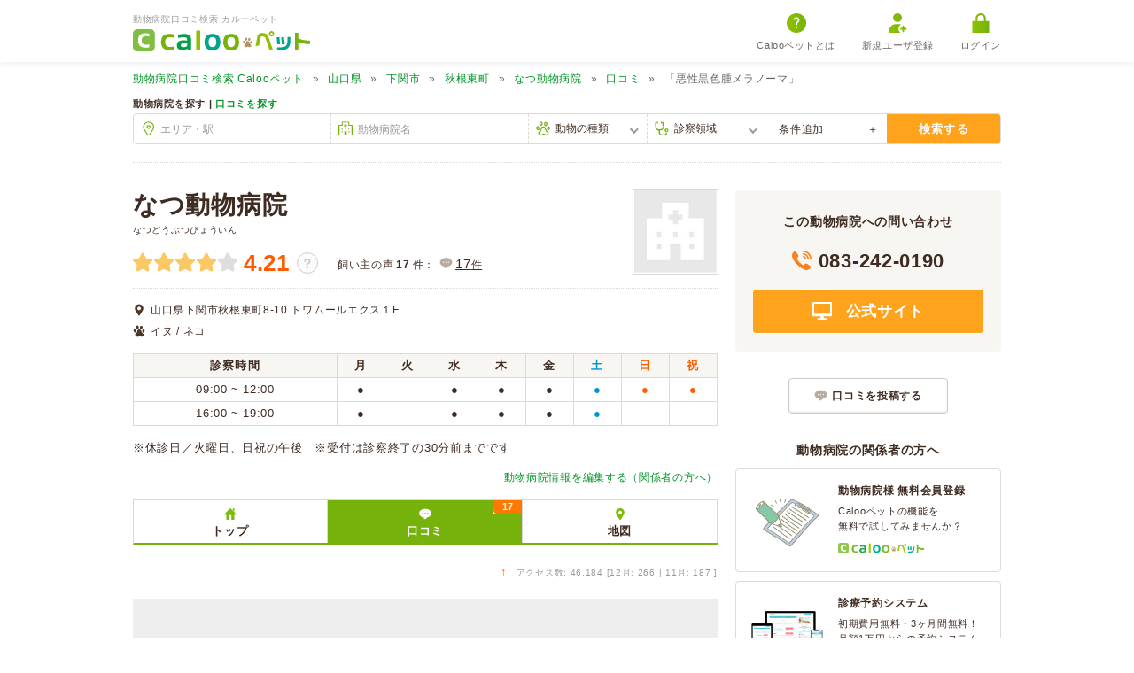

--- FILE ---
content_type: text/html; charset=UTF-8
request_url: https://pet.caloo.jp/hospitals/detail/350117/reviews/63105
body_size: 14729
content:
<!DOCTYPE html>
<html lang="ja">
<head>
    <meta charset="UTF-8">
        <title>口コミ「悪性黒色腫メラノーマ」 （イヌの口腔内悪性黒色腫） なつ動物病院 - 山口県下関市【動物病院口コミ検索 Calooペット】</title>
    <!-- Google Tag Manager -->
<script>(function(w,d,s,l,i){w[l]=w[l]||[];w[l].push({'gtm.start':
new Date().getTime(),event:'gtm.js'});var f=d.getElementsByTagName(s)[0],
j=d.createElement(s),dl=l!='dataLayer'?'&l='+l:'';j.async=true;j.src=
'https://www.googletagmanager.com/gtm.js?id='+i+dl;f.parentNode.insertBefore(j,f);
})(window,document,'script','dataLayer','GTM-MR55JWR');</script>
<!-- End Google Tag Manager -->
    <meta name="viewport" content="width=device-width, initial-scale=1.0 maximum-scale=1.0">
    <meta http-equiv="X-UA-Compatible" content="ie=edge">
    <meta name='description' content='14歳のMix犬です。夏頃から口腔内の出血違和感を感じ、8月から２件の動物病院を巡りましたが、どちらも飼い主の違和感とは別の診断で、不安を抱え11月を迎えました。どうしても納得がいかず、口コミサイトにすがる気持ちでなつ動物病院を受診しました。先生にお会いし口腔'>        <meta property="og:locale" content="ja_JP">
    <meta property="og:url" content="https://pet.caloo.jp/hospitals/detail/350117/reviews/63105">
    <meta property="og:type" content="website">
    <meta property="og:title" content="口コミ「悪性黒色腫メラノーマ」 （イヌの口腔内悪性黒色腫） なつ動物病院 - 山口県下関市【動物病院口コミ検索 Calooペット】">
    <meta property="og:site_name" content="動物病院口コミ検索 カルーペット">
    <meta property="og:image" content="https://pet.caloo.jp/img/new/global/ogimage.jpg">
            <meta property="og:description" content="14歳のMix犬です。夏頃から口腔内の出血違和感を感じ、8月から２件の動物病院を巡りましたが、どちらも飼い主の違和感とは別の診断で、不安を抱え11月を迎えました。どうしても納得がいかず、口コミサイトにすがる気持ちでなつ動物病院を受診しました。先生にお会いし口腔">
    
    <link rel="shortcut icon" href="/favicon.ico">
    <link rel="apple-touch-icon" href="/img/new/global/apple-touch-icon-precomposed.png">
    <link href="https://pet.caloo.jp/hospitals/detail/350117/reviews/63105" rel="canonical"/>    <link rel="stylesheet" href="/css/ext/lightbox.css?1768895596"/><link rel="stylesheet" href="/css/new/style_hospital.css?1768895596"/>        <script src="/js/new/ext/jquery.min.js?1768895596"></script>    <script src="/js/new/global.js?1768895596" defer="defer"></script>    <script src="/js/new/sticky-ads.js?1768895596" defer="defer"></script><script src="/js/ext/lightbox.min.js?1768895596" defer="defer"></script><script src="/js/lightbox-option.js?1768895596" defer="defer"></script><script src="/js/new/script-hospital-detail.js?1768895596" defer="defer"></script>    
<script async='async' src='https://securepubads.g.doubleclick.net/tag/js/gpt.js'></script>

<script>
    // ブラウザ幅によって広告枠選定
    var AdManagerUnits = {"Units":{"width-768":{"Pet_SP_hospitals_detail_320x100_1":{"sizes":[320,100]},"Pet_SP_hospitals_detail_bottom_336x280_2":{"sizes":[336,280]}},"width-1080":{"Pet_PC_hospitals_detail_660x90_1":{"sizes":[660,90]},"Pet_PC_hospitals_detail_bottom_left_300x250":{"sizes":[300,250]},"Pet_PC_hospitals_detail_bottom_right_300x250":{"sizes":[300,250]}},"width-large":{"Pet_PC_hospitals_detail_660x90_1":{"sizes":[660,90]},"Pet_PC_hospitals_detail_bottom_left_300x250":{"sizes":[300,250]},"Pet_PC_hospitals_detail_bottom_right_300x250":{"sizes":[300,250]},"Pet_PC_hospitals_detail_right_300x600":{"sizes":[300,600]}}},"KeyValues":{"area_id":"35201","animal_id":["1","2"]}};
    var UnitWidth = '';
    if (window.matchMedia("(max-width: 768px)").matches) {
        UnitWidth = 'width-768';
    } else if (window.matchMedia("(min-width: 769px) and (max-width: 1080px)").matches) {
        UnitWidth = 'width-1080';
    } else {
        UnitWidth = 'width-large';
    }
    var AdManagerUnitsByWidth = AdManagerUnits['Units'][UnitWidth];

    // Google AdManager設定
    window.googletag = window.googletag || {cmd: []};

    googletag.cmd.push(function() {
        for (var unit in AdManagerUnitsByWidth) {
            googletag.defineSlot('/6873731/' + unit, AdManagerUnitsByWidth[unit]['sizes'], 'ads-dfp-' + unit)
                .addService(googletag.pubads());
        }
        for (var key in AdManagerUnits['KeyValues']) {
            if (AdManagerUnits['KeyValues'][key]) {
                googletag.pubads().setTargeting(key, AdManagerUnits['KeyValues'][key]);
            }
        }

        googletag.pubads().enableSingleRequest();
        googletag.pubads().enableLazyLoad();

        googletag.enableServices();
    });

    // DOM読み込み後に表示
    $(function() {
        googletag.cmd.push(function() {
            for (var unit in AdManagerUnitsByWidth) {
                googletag.display('ads-dfp-' + unit);
            }
        });
    });
</script>
    </head>

<body >
<!-- Google Tag Manager (noscript) -->
<noscript><iframe src="https://www.googletagmanager.com/ns.html?id=GTM-MR55JWR"
height="0" width="0" style="display:none;visibility:hidden"></iframe></noscript>
<!-- End Google Tag Manager (noscript) -->
    <div id="container">
        
<header>
    <div class="inner">
        <div class="logobox">
                            <p class="header-copy">動物病院口コミ検索 カルーペット</p>
                        <a href="/" class="logo">
                <img src="/img/new/global/logo.svg" alt="Calooペット" loading="lazy">
            </a>
        </div>

                <div id="sp-menubox" class="display-sp">
            <div id="btn-slide-toggle"><span>メニュー</span></div>
            <div id="menu">
                <div class="mymenu-box">
                                            <a href="https://caloo.jp/users/regist" rel="nofollow">
                            <img src="/img/new/icon/login/user.svg" alt="新規ユーザー登録" loading="lazy">新規ユーザ登録
                        </a>
                        <a href="https://caloo.jp/users/login?_done=https%3A%2F%2Fpet.caloo.jp%2Fhospitals%2Fdetail%2F350117%2Freviews%2F63105" rel="nofollow">
                            <img src="/img/new/icon/login/login.svg" alt="ログイン" loading="lazy">ログイン
                        </a>
                                    </div>
                <ul class="menu-bottom">
                    <li><a href="/hospitals/search/all/all/all">動物病院検索</a></li>
                    <li><a href="/reviews/search/all/all/all">口コミ検索</a></li>
                    <li><a href="/pages/about">Calooペットとは？</a></li>
                    <li><a href="/pages/campaign">口コミ投稿</a></li>
                </ul>
            </div>
        </div>
                <ul id="pc-menubox" class="display-pc">
            <li>
                <a href="/pages/about">
                    <img src="/img/new/icon/login/question.svg" alt="Calooペットとは" loading="lazy">Calooペットとは
                </a>
            </li>
                            <li>
                    <a href="https://caloo.jp/users/regist" rel="nofollow">
                        <img src="/img/new/icon/login/user.svg" alt="新規ユーザー登録" loading="lazy">新規ユーザ登録
                    </a>
                </li>
                <li>
                    <a href="https://caloo.jp/users/login?_done=https%3A%2F%2Fpet.caloo.jp%2Fhospitals%2Fdetail%2F350117%2Freviews%2F63105" rel="nofollow">
                        <img src="/img/new/icon/login/login.svg" alt="ログイン" loading="lazy">ログイン
                    </a>
                </li>
                    </ul>
    </div>
</header>
        <input type="hidden" name="_csrfToken" value="QpxJlrw29O6wFRz0KoQ5D9vfs8LZeyW5OTbEx2wk+6SF2HTHDBwa9c9HgocFd/5a6v66d5ZLI4AjaKBL0sTCq/u7K2XHD1bb6uiC87pNQ4hYAP31XxyZnOfgEvRofSzG9n6y5TdGzT7Zzt5G9SpAsQ=="/>        
<nav id="breadcrumb">
    <ul><li><a href='/'><span class="display-pc">動物病院口コミ検索 </span>Calooペット</a></li><li><a href='/hospitals/search/35/all/all'>山口県</a></li><li><a href='/hospitals/search/35201/all/all'>下関市</a></li><li><a href='/hospitals/search/352010010/all/all'>秋根東町</a></li><li><a href='/hospitals/detail/350117'>なつ動物病院</a></li><li><a href='/hospitals/detail/350117/reviews'>口コミ</a></li><li>「悪性黒色腫メラノーマ」</li></ul><script type='application/ld+json'>{"@context":"https:\/\/schema.org","@type":"BreadcrumbList","itemListElement":[{"@type":"ListItem","position":1,"item":{"@id":"https:\/\/pet.caloo.jp\/","name":"<span class=\"display-pc\">\u52d5\u7269\u75c5\u9662\u53e3\u30b3\u30df\u691c\u7d22 <\/span>Caloo\u30da\u30c3\u30c8"}},{"@type":"ListItem","position":2,"item":{"@id":"https:\/\/pet.caloo.jp\/hospitals\/search\/35\/all\/all","name":"\u5c71\u53e3\u770c"}},{"@type":"ListItem","position":3,"item":{"@id":"https:\/\/pet.caloo.jp\/hospitals\/search\/35201\/all\/all","name":"\u4e0b\u95a2\u5e02"}},{"@type":"ListItem","position":4,"item":{"@id":"https:\/\/pet.caloo.jp\/hospitals\/search\/352010010\/all\/all","name":"\u79cb\u6839\u6771\u753a"}},{"@type":"ListItem","position":5,"item":{"@id":"https:\/\/pet.caloo.jp\/hospitals\/detail\/350117","name":"\u306a\u3064\u52d5\u7269\u75c5\u9662"}},{"@type":"ListItem","position":6,"item":{"@id":"https:\/\/pet.caloo.jp\/hospitals\/detail\/350117\/reviews","name":"\u53e3\u30b3\u30df"}},{"@type":"ListItem","position":7,"item":{"@id":"https:\/\/pet.caloo.jp\/hospitals\/detail\/350117\/reviews\/63105","name":"\u300c\u60aa\u6027\u9ed2\u8272\u816b\u30e1\u30e9\u30ce\u30fc\u30de\u300d"}}]}</script></nav>
<form method="post" accept-charset="utf-8" action="/hospitals/wordsearch"><div style="display:none;"><input type="hidden" name="_csrfToken" autocomplete="off" value="QpxJlrw29O6wFRz0KoQ5D9vfs8LZeyW5OTbEx2wk+6SF2HTHDBwa9c9HgocFd/5a6v66d5ZLI4AjaKBL0sTCq/u7K2XHD1bb6uiC87pNQ4hYAP31XxyZnOfgEvRofSzG9n6y5TdGzT7Zzt5G9SpAsQ=="/></div><div class="search-box display-pc" >
    <div class="inner">
        <ul class="search-select">
            <li>動物病院を探す | <a href="/reviews/search">口コミを探す</a></li>
        </ul>

        <div class="search-box-inner">
            <div class="top">
                <div class="search-frame searchbox-area">
                    <div class="input text"><input type="text" name="area" id="top-searchbox-area" placeholder="エリア・駅"/></div>                </div>
                <div class="search-frame searchbox-hospital">
                    <div class="input text"><input type="text" name="hospital_name" id="top-searchbox-hospital" placeholder="動物病院名"/></div>                </div>
                <div class="search-frame searchbox-animal-type">
                    <div class="input select"><select name="animal_id" id="top-searchbox-animal"><option value="">動物の種類</option><option value="a1">イヌ</option><option value="a2">ネコ</option><option value="a3">ウサギ</option><option value="a4">ハムスター</option><option value="a5">フェレット</option><option value="a6">モルモット</option><option value="a7">リス</option><option value="a8">鳥</option><option value="a9">両生類</option><option value="a10">爬虫類</option><option value="a12">魚</option><option value="a13">家畜</option></select></div>                </div>
                <div class="search-frame searchbox-disease">
                    <div class="input select"><select name="disease_category_id" id="top-searchbox-disease"><option value="">診察領域</option><option value="d1">歯と口腔系疾患</option><option value="d2">眼科系疾患</option><option value="d3">皮膚系疾患</option><option value="d4">脳・神経系疾患</option><option value="d5">循環器系疾患</option><option value="d6">呼吸器系疾患</option><option value="d7">消化器系疾患</option><option value="d8">肝・胆・すい臓系疾患</option><option value="d9">腎・泌尿器系疾患</option><option value="d10">内分泌代謝系疾患</option><option value="d11">血液・免疫系疾患</option><option value="d12">筋肉系疾患</option><option value="d13">整形外科系疾患</option><option value="d14">耳系疾患</option><option value="d15">生殖器系疾患</option><option value="d16">感染症系疾患</option><option value="d17">寄生虫</option><option value="d18">腫瘍・がん</option><option value="d19">中毒</option><option value="d20">心の病気</option><option value="d21">東洋医学</option><option value="d22">けが・その他</option></select></div>                </div>
                                <div class="bottom-trigger">
                    条件追加
                </div>
                <div class="bottom">
                    <dl>
                        <dt>
                            診療曜日・時間
                        </dt>
                        <dd>
                                                        <input type="hidden" name="weekday" id="weekday" value=""/><input type="radio" name="weekday" value="1" id="weekday_1" onclick="checkWeekday()"><label for="weekday_1" class="label-radio">月</label><input type="radio" name="weekday" value="2" id="weekday_2" onclick="checkWeekday()"><label for="weekday_2" class="label-radio">火</label><input type="radio" name="weekday" value="3" id="weekday_3" onclick="checkWeekday()"><label for="weekday_3" class="label-radio">水</label><input type="radio" name="weekday" value="4" id="weekday_4" onclick="checkWeekday()"><label for="weekday_4" class="label-radio">木</label><input type="radio" name="weekday" value="5" id="weekday_5" onclick="checkWeekday()"><label for="weekday_5" class="label-radio">金</label><input type="radio" name="weekday" value="6" id="weekday_6" onclick="checkWeekday()"><label for="weekday_6" class="label-radio"><span class="color-blue">土</span></label><input type="radio" name="weekday" value="7" id="weekday_7" onclick="checkWeekday()"><label for="weekday_7" class="label-radio"><span>日</span></label><input type="radio" name="weekday" value="8" id="weekday_8" onclick="checkWeekday()"><label for="weekday_8" class="label-radio"><span>祝</span></label>                            <div class="week-reset-btn">
                                <button type="button" id="week-form-reset">曜日リセット</button>                            </div>
                            <div class="time">
                                <div class="time-select">
                                                                        <select name="time" id="timeselect" disabled="disabled"><option value="">時間を選ぶ</option><option value="0">0時</option><option value="1">1時</option><option value="2">2時</option><option value="3">3時</option><option value="4">4時</option><option value="5">5時</option><option value="6">6時</option><option value="7">7時</option><option value="8">8時</option><option value="9">9時</option><option value="10">10時</option><option value="11">11時</option><option value="12">12時</option><option value="13">13時</option><option value="14">14時</option><option value="15">15時</option><option value="16">16時</option><option value="17">17時</option><option value="18">18時</option><option value="19">19時</option><option value="20">20時</option><option value="21">21時</option><option value="22">22時</option><option value="23">23時</option></select>                                </div>
                                <input type="checkbox" name="nowtime" value="現在診療中" id="nowtime" onclick="checkNowtime()">
                                <label for="nowtime" class="label-check nowtime">現在診療中 (水曜, 20時)</label>
                            </div>
                        </dd>
                    </dl>
                    <dl>
                        <dt>
                            設備・取り扱い
                        </dt>
                        <dd>
                            <input type="hidden" name="flag[0]" value="0"/><input type="checkbox" name="flag[0]" value="1" id="flag_0"><label for='flag_0' class='label-check'>クレジットカード</label><input type="hidden" name="flag[2]" value="0"/><input type="checkbox" name="flag[2]" value="1" id="flag_2"><label for='flag_2' class='label-check'>アニコム</label><input type="hidden" name="flag[3]" value="0"/><input type="checkbox" name="flag[3]" value="1" id="flag_3"><label for='flag_3' class='label-check'>アイペット</label><input type="hidden" name="flag[14]" value="0"/><input type="checkbox" name="flag[14]" value="1" id="flag_14"><label for='flag_14' class='label-check'>ペット&amp;ファミリー</label><input type="hidden" name="flag[4]" value="0"/><input type="checkbox" name="flag[4]" value="1" id="flag_4"><label for='flag_4' class='label-check'>予約可能</label><input type="hidden" name="flag[5]" value="0"/><input type="checkbox" name="flag[5]" value="1" id="flag_5"><label for='flag_5' class='label-check'>駐車場</label><input type="hidden" name="flag[6]" value="0"/><input type="checkbox" name="flag[6]" value="1" id="flag_6"><label for='flag_6' class='label-check'>救急・夜間</label><input type="hidden" name="flag[7]" value="0"/><input type="checkbox" name="flag[7]" value="1" id="flag_7"><label for='flag_7' class='label-check'>時間外診療</label><input type="hidden" name="flag[8]" value="0"/><input type="checkbox" name="flag[8]" value="1" id="flag_8"><label for='flag_8' class='label-check'>往診</label><input type="hidden" name="flag[13]" value="0"/><input type="checkbox" name="flag[13]" value="1" id="flag_13"><label for='flag_13' class='label-check'>往診専門</label><input type="hidden" name="flag[12]" value="0"/><input type="checkbox" name="flag[12]" value="1" id="flag_12"><label for='flag_12' class='label-check'>オンライン診療</label><input type="hidden" name="flag[9]" value="0"/><input type="checkbox" name="flag[9]" value="1" id="flag_9"><label for='flag_9' class='label-check'>トリミング</label><input type="hidden" name="flag[10]" value="0"/><input type="checkbox" name="flag[10]" value="1" id="flag_10"><label for='flag_10' class='label-check'>ペットホテル</label>                        </dd>
                    </dl>
                </div><!-- /.bottom -->
                <button type="submit" id="top-searchbox-submit" class="search-btn">検索する</button>            </div><!-- /.top -->
        </div><!-- /.search-box-inner -->
    </div><!-- /.inner -->
</div><!-- /.search-box -->
<div style="display:none;"><input type="hidden" name="_Token[fields]" autocomplete="off" value="896a3241090c1d76045ddffc57e0e7c2c2b27b74%3A"/><input type="hidden" name="_Token[unlocked]" autocomplete="off" value=""/></div></form>

<div id="contents" >
    <div class="main-wrapper">
        <div class="hospital-main">
            <div class="hospital-top">
                                                                                <div class="hospital-overview">
                    <h1>なつ動物病院</h1>
                                            <p class="display-pc"><small>なつどうぶつびょういん</small></p>
                                                            <div class="hospital-review">
                        <div class="stars">
                                                        <img src="/img/new/hospitals/star/star-full.svg?1768895596" class="star-img" alt=""/><img src="/img/new/hospitals/star/star-full.svg?1768895596" class="star-img" alt=""/><img src="/img/new/hospitals/star/star-full.svg?1768895596" class="star-img" alt=""/><img src="/img/new/hospitals/star/star-full.svg?1768895596" class="star-img" alt=""/><img src="/img/new/hospitals/star/star-empty.svg?1768895596" class="star-img" alt=""/>                            <span class="score">
                                4.21                            </span>
                            <a href="https://caloo.jp/help/review/score" class="score-faq" target="_blank" title="★の数について" rel="noopener">？</a>
                        </div>
                        <div class="count-review-wrapper">
                            <div class="count-review-total">
                                飼い主の声<span>17</span>件：
                            </div>
                            <a href="/hospitals/detail/350117/reviews#hospitals-detail-tab" class="count-review review">
                                <span>17</span>件
                            </a>
                                                    </div>
                    </div>
                                            <img src="/img/new/hospitals/thumb/thumbnail-hospital-noimg.jpg?1768895596" class="hospital-icon" loading="lazy" alt=""/>                                    </div>
                <div class="hospital-info-details">
                                            <div class="address">
                            山口県下関市秋根東町8-10 トワムールエクス１F                        </div>
                                        <table class="hospital-details">
                        <tbody>
                                                            <tr>
                                    <th>診療動物</th>
                                    <td class="animal">イヌ / ネコ</td>
                                </tr>
                                                                                                                                                                    </tbody>
                    </table>

                                                                
            <table class="hospital-time">
            <tbody>
                <tr>
                    <th>診察時間</th>
                    <th>月</th>
                    <th>火</th>
                    <th>水</th>
                    <th>木</th>
                    <th>金</th>
                    <th class="sat">土</th>
                    <th class="hol">日</th>
                    <th class="hol">祝</th>
                </tr>
        <tr><td>09:00 ~ 12:00</td><td class="time-data">●</td><td class="time-data"></td><td class="time-data">●</td><td class="time-data">●</td><td class="time-data">●</td><td class="time-data sat">●</td><td class="time-data sun">●</td><td class="time-data hol">●</td></tr><tr><td>16:00 ~ 19:00</td><td class="time-data">●</td><td class="time-data"></td><td class="time-data">●</td><td class="time-data">●</td><td class="time-data">●</td><td class="time-data sat">●</td><td class="time-data sun"></td><td class="time-data hol"></td></tr></tbody></table>                                                                                <p class="hospital-time-notice">※休診日／火曜日、日祝の午後　※受付は診察終了の30分前までです</p>
                                            
                    <div class="hospital-info-link">
                                                    <a href="/contacts/free?hospital_id=350117" rel="nofollow" target="_blank">動物病院情報を編集する（関係者の方へ）</a>
                                            </div>
                </div><!-- /.hospital-info-details -->

                            </div><!-- /.hospital-top -->

            <nav id="hospitals-detail-tab">
                <ul>
                    <li class='top'><a href='/hospitals/detail/350117'>トップ</a></li><li class='review active'>口コミ<span class="number">17</span></li><li class='map'><a href='/hospitals/detail/350117/map'>地図</a></li>                </ul>
            </nav>

                           <div class="hospital-access">
                                        <span class="arrow-up"><span class="arrow-up">&uarr;</span></span>
                    アクセス数: 46,184                    [12月: 266 |
                    11月: 187 ]
                </div>
            
                                    

<div id='ads-dfp-Pet_SP_hospitals_detail_320x100_1' class='ads-dfp ads-dfp-320x100 display-sp'>
</div>

<div id='ads-dfp-Pet_PC_hospitals_detail_660x90_1' class='ads-dfp ads-dfp-660x90 display-pc'>
</div>

<section>
    <h2>この動物病院の口コミ</h2>
    
<script type='application/ld+json'>
{"@context":"https:\/\/schema.org","@type":"Review","itemReviewed":{"@type":"VeterinaryCare","name":"\u306a\u3064\u52d5\u7269\u75c5\u9662"},"name":"\u60aa\u6027\u9ed2\u8272\u816b\u30e1\u30e9\u30ce\u30fc\u30de","reviewBody":"14\u6b73\u306eMix\u72ac\u3067\u3059\u3002\r\n\u590f\u9803\u304b\u3089\u53e3\u8154\u5185\u306e\u51fa\u8840\u9055\u548c\u611f\u3092\u611f\u3058\u30018\u6708\u304b\u3089\uff12\u4ef6\u306e\u52d5\u7269\u75c5\u9662\u3092\u5de1\u308a\u307e\u3057\u305f\u304c\u3001\u3069\u3061\u3089\u3082\u98fc\u3044\u4e3b\u306e\u9055\u548c\u611f\u3068\u306f\u5225\u306e\u8a3a\u65ad\u3067\u3001\u4e0d\u5b89\u3092\u62b1\u304811\u6708\u3092\u8fce\u3048\u307e\u3057\u305f\u3002\r\n\u3069\u3046\u3057\u3066\u3082\u7d0d\u5f97\u304c\u3044\u304b\u305a\u3001\u53e3\u30b3\u30df\u30b5\u30a4\u30c8\u306b\u3059\u304c\u308b\u6c17\u6301\u3061\u3067\u306a\u3064\u52d5\u7269\u75c5\u9662\u3092\u53d7\u8a3a\u3057\u307e\u3057\u305f\u3002\r\n\u5148\u751f\u306b\u304a\u4f1a\u3044\u3057\u53e3\u8154\u5185\u3092\u898b\u3089\u308c\u3066\u3001\u6050\u3089\u304f\u60aa\u6027\u306e\u30e1\u30e9\u30ce\u30fc\u30de\u3068\u3044\u3046\u8a3a\u65ad\u3002\r\n\u4e88\u60f3\u304c\u73fe\u5b9f\u3068\u306a\u308a\u3001\u3053\u306e\u307e\u307e\u3060\u3068\u534a\u5e74\u306e\u547d\u3067\u3042\u308d\u3046\u3068\u306e\u8a00\u8449\u3092\u53d7\u3051\u3001\u6ce3\u304d\u5d29\u308c\u3066\u3057\u307e\u3044\u307e\u3057\u305f\u3002\r\n\u691c\u67fb\u3092\u5f85\u3064\u9593\u3082\u3001\u4f55\u6545\u3082\u3063\u3068\u65e9\u304f\u306b\u75c5\u9662\u3092\u5909\u3048\u308b\u9078\u629e\u3092\u3057\u306a\u304b\u3063\u305f\u304b\u3068\u81ea\u5206\u3092\u8cac\u3081\u3001\u75db\u307f\u3084\u4e0d\u5feb\u611f\u3092\u4e0e\u3048\u3066\u3057\u307e\u3063\u305f\u3053\u3068\u3092\u5f8c\u6094\u3059\u308b\u6642\u9593\u3092\u904e\u3054\u3057\u307e\u3057\u305f\u3002\r\n\u8840\u6db2\u691c\u67fb\u304c\u7d42\u308f\u308a\u5148\u751f\u304b\u3089\u5e7e\u3064\u304b\u306e\u9078\u629e\u80a2\u3092\u9802\u304d\u307e\u3057\u305f\u3002\r\n\u79c1\u304c\u51fa\u3057\u305f\u7d50\u8ad6\u306f\u5927\u5b66\u75c5\u9662\u3067\u306e\u8a73\u3057\u304f\u306e\u691c\u67fb\u3068\u3001\u305d\u306e\u7d50\u679c\u3092\u53d7\u3051\u3066\u306e\u5916\u79d1\u624b\u8853\u3067\u3057\u305f\u3002\r\n\u5148\u751f\u306e\u8fc5\u901f\u306a\u8a3a\u65ad\u3001\u98fc\u3044\u4e3b\u306b\u5bfe\u3057\u3066\u306e\u9078\u629e\u80a2\u3092\u304f\u3060\u3055\u3063\u305f\u304a\u9670\u306712\u6708\u4e2d\u306b\u30aa\u30da\u306b\u8fc4\u81f3\u308b\u4e8b\u304c\u3067\u304d\u307e\u3057\u305f\u3002\r\n\u6642\u9593\u304c\u8feb\u308b\u4e2d\u3001\u5e74\u5185\u306b\u60a3\u90e8\u306e\u5207\u9664\u306b\u8e0f\u307f\u5207\u308c\u307e\u3057\u305f\u4e8b\u3001\u672c\u5f53\u306b\u5148\u751f\u306e\u304a\u9670\u3067\u3059\u3002\r\n\u5e74\u660e\u3051\u304b\u3089\u306f\u653e\u5c04\u7dda\u6cbb\u7642\u304c\u7d9a\u304d\u307e\u3059\u3002\r\n\u4eca\u306f\u75db\u307f\u3068\u30b9\u30c8\u30ec\u30b9\u304b\u3089\u89e3\u653e\u3055\u308c\u5165\u9662\u524d\u3088\u308a\u5143\u6c17\u3067\u98df\u6b32\u3082\u65fa\u76db\u306b\u306a\u308a\u3001\u3053\u306e\u59ff\u3092\u3082\u3046\u4e00\u5ea6\u898b\u308c\u305f\u3053\u3068\u304c\u4f55\u3088\u308a\u306e\u5e78\u305b\u3067\u3059\u3002\r\n\u5148\u751f\u3001\u30b9\u30bf\u30c3\u30d5\u306e\u7686\u3055\u3093\u306e\u512a\u3057\u3055\u3001\u6696\u304b\u3055\u306b\u5fc3\u3088\u308a\u611f\u8b1d\u3059\u308b\u3068\u3068\u3082\u306b\u3001\u3053\u306e\u53e3\u30b3\u30df\u306b\u6295\u7a3f\u3055\u308c\u305f\u7686\u3055\u3093\u306b\u80cc\u4e2d\u3092\u62bc\u3055\u308c\u3001\u75c5\u9662\u3092\u8a2a\u306d\u3089\u308c\u305f\u3053\u3068\u306b\u304a\u793c\u3092\u7533\u3057\u4e0a\u3052\u307e\u3059\u3002\r\n\u3042\u308a\u304c\u3068\u3046\u3054\u3056\u3044\u307e\u3057\u305f\u3002","author":{"@type":"Person","name":"\u304f\u3045\u30fc\u304f"},"datePublished":"2022-12-01","reviewRating":{"@type":"Rating","ratingValue":"5.0"}}
</script>

    <div class="reviewbox">
                                <div class="head">
            <div class="animal-icon">
                <img src="/img/new/hospitals/review/dog.svg" loading="lazy">
            </div>
            <span class="review-info">
                くぅーくさん（掲載口コミ1件・イヌ）
            </span>
            <span class="review-info review-day">
                2022年12月投稿
            </span>
            <div class="hospital-review">
                <div class="stars">
                                        <img src="/img/new/hospitals/star/star-full.svg?1768895596" class="star-img" alt=""/><img src="/img/new/hospitals/star/star-full.svg?1768895596" class="star-img" alt=""/><img src="/img/new/hospitals/star/star-full.svg?1768895596" class="star-img" alt=""/><img src="/img/new/hospitals/star/star-full.svg?1768895596" class="star-img" alt=""/><img src="/img/new/hospitals/star/star-full.svg?1768895596" class="star-img" alt=""/>                </div>
                <span class="score">
                    5.0                </span>
            </div>
        </div>
        <div class="comment">
            
            
                                            <h3>
                    <a href="/hospitals/detail/350117/reviews/63105#hospitals-detail-tab">
                        悪性黒色腫メラノーマ                    </a>
                </h3>
            
                        <p class="review-comment-body-more" style="display: none;">
                14歳のMix犬です。<br />
夏頃から口腔内の出血違和感を感じ、8月から２件の動物病院を巡りましたが、どちらも飼い主の違和感とは別の診断で、不安を抱え11月を迎えました。<br />
どうしても納得がいかず、口コミサイトにすがる気持ちでなつ動物病院を受診しました。<br />
先生にお会いし口腔内を見られて、恐らく悪性のメ...
            </p>

            
                        <p class="review-comment-body" style="display: block;">
                14歳のMix犬です。<br />
夏頃から口腔内の出血違和感を感じ、8月から２件の動物病院を巡りましたが、どちらも飼い主の違和感とは別の診断で、不安を抱え11月を迎えました。<br />
どうしても納得がいかず、口コミサイトにすがる気持ちでなつ動物病院を受診しました。<br />
先生にお会いし口腔内を見られて、恐らく悪性のメラノーマという診断。<br />
予想が現実となり、このままだと半年の命であろうとの言葉を受け、泣き崩れてしまいました。<br />
検査を待つ間も、何故もっと早くに病院を変える選択をしなかったかと自分を責め、痛みや不快感を与えてしまったことを後悔する時間を過ごしました。<br />
血液検査が終わり先生から幾つかの選択肢を頂きました。<br />
私が出した結論は大学病院での詳しくの検査と、その結果を受けての外科手術でした。<br />
先生の迅速な診断、飼い主に対しての選択肢をくださったお陰で12月中にオペに迄至る事ができました。<br />
時間が迫る中、年内に患部の切除に踏み切れました事、本当に先生のお陰です。<br />
年明けからは放射線治療が続きます。<br />
今は痛みとストレスから解放され入院前より元気で食欲も旺盛になり、この姿をもう一度見れたことが何よりの幸せです。<br />
先生、スタッフの皆さんの優しさ、暖かさに心より感謝するとともに、この口コミに投稿された皆さんに背中を押され、病院を訪ねられたことにお礼を申し上げます。<br />
ありがとうございました。            </p>

                        
                        <div class="review-detail" >
                                                    <dl>
                        <dt>動物の種類</dt>
                        <dd><a href="/reviews/search/all/p10/all">イヌ</a>《雑種 (ミックス)》</dd>
                    </dl>
                    <dl>
                        <dt>来院目的</dt>
                        <dd>その他</dd>
                    </dl>
                                                    <dl>
                        <dt>予約の有無</dt>
                        <dd>あり</dd>
                    </dl>
                    <dl>
                        <dt>来院時間帯</dt>
                        <dd>夜間 (18-22時)</dd>
                    </dl>
                                                    <dl>
                        <dt>待ち時間</dt>
                        <dd>10分〜15分</dd>
                    </dl>
                    <dl>
                        <dt>診療時間</dt>
                        <dd>15分〜30分</dd>
                    </dl>
                                                    <dl>
                        <dt>診療領域</dt>
                        <dd><a href="/reviews/search/all/p10/k1">歯と口腔系疾患</a></dd>
                    </dl>
                    <dl>
                        <dt>症状</dt>
                        <dd><a href="/reviews/search/all/p10/s12">口が臭い</a></dd>
                    </dl>
                                                    <dl>
                        <dt>病名</dt>
                        <dd><a href="/reviews/search/all/p10/d57">口腔内悪性黒色腫</a></dd>
                    </dl>
                    <dl>
                        <dt>ペット保険</dt>
                        <dd>-</dd>
                    </dl>
                                                    <dl>
                        <dt>料金</dt>
                        <dd>
                            400,000円                                                    </dd>
                    </dl>
                    <dl>
                        <dt>来院理由</dt>
                        <dd>当サイト(Calooペット)で知った</dd>
                    </dl>
                                                    <dl>
                        <dt>薬</dt>
                        <dd>
                                                            -
                                                    </dd>
                    </dl>
                    <dl>
                        <dt>受診時期</dt>
                        <dd>2022年12月</dd>
                    </dl>
                            </div><!-- /.review-detail -->

                        
            <div class="review-vote">
                <div class="review-num">
                    <em>8</em>人が参考になった
                    （<em>9</em>人中）
                </div>
                                                    <div class="review-btn-box" style="display: block;">
                        <div id="helpful_63105">
                            <a href='javascript:voteHelpfulReview(63105, 1, "28d0a32ceefce09d48b17a556f0d2254")' class="yes">参考になった！</a>
                            <a href='javascript:voteHelpfulReview(63105, 0, "28d0a32ceefce09d48b17a556f0d2254")' class="no">参考にならなかった</a>
                        </div>
                    </div>
                            </div>
        </div><!-- /.comment -->
    </div><!-- /.reviewbox -->
    <ul class="review-pager">
    <li class="prev">
                    « 前<span class="display-pc">の口コミ</span>
            </li>
    <li>
        <a class="triple" href='/hospitals/detail/350117/reviews#hospitals-detail-tab'>
            口コミ一覧（17件）
        </a>
    </li>
    <li class="next">
                    <a class="triple" href='/hospitals/detail/350117/reviews/62354#hospitals-detail-tab'>
                次<span class="display-pc">の口コミ</span> »
            </a>
            </li>
</ul>
    <div class="review-post">
    <a href="/reviews/add/350117" class="review-btn" rel="nofollow">口コミを投稿する</a>
    口コミを書いて<span class="points">3,000</span>ポイント<span class="display-pc">(300円相当)</span>をゲットしよう！
    <a href="/pages/campaign" class="review-post-detail">詳しくはこちら</a>
</div>
</section>
<section>
    <h2>近くの病院</h2>
            <div class="search-list pr-hospital">
    <div class="hospital-title">
        <div class="pr-tag">PR</div>
        <h2>
            <a href="/hospitals/detail/400403" onmousedown='trackPrClick("400403", "1", "efcca998f10c5e62d6545d4f36873e5d", "1", "352010010", "35201")'>
                小泉ネスト動物病院            </a>
        </h2>
        <div class="address">福岡県北九州市八幡西区別当町3-24</div>
        <a href="/hospitals/detail/400403" onmousedown='trackPrClick("400403", "1", "efcca998f10c5e62d6545d4f36873e5d", "1", "352010010", "35201")'>
                            <img src='/img/hospitals/thumb/57073019a6dfd.jpg' width='100' height='100' alt='小泉ネスト動物病院' loading='lazy' />                    </a>
    </div>
    <div class="pc-wrapper">
        <div class="hospital-img">
                                                <a href="/hospitals/detail/400403" onmousedown='trackPrClick("400403", "1", "efcca998f10c5e62d6545d4f36873e5d", "1", "352010010", "35201")' >
                        <img src='/img/hospitals/main/57071a8ccbde7.jpg' width='604' height='300' alt='小泉ネスト動物病院' loading='lazy' />                    </a>
                                    <a href="/hospitals/detail/400403" onmousedown='trackPrClick("400403", "1", "efcca998f10c5e62d6545d4f36873e5d", "1", "352010010", "35201")' class="display-sp">
                        <img src='/img/hospitals/main/57071a93ce277.jpg' width='580' height='340' alt='小泉ネスト動物病院' loading='lazy' />                    </a>
                                    <a href="/hospitals/detail/400403" onmousedown='trackPrClick("400403", "1", "efcca998f10c5e62d6545d4f36873e5d", "1", "352010010", "35201")' class="display-sp">
                        <img src='/img/hospitals/main/57071a9e94dea.jpg' width='220' height='340' alt='小泉ネスト動物病院' loading='lazy' />                    </a>
                                    </div>
        <div class="hospital-text">
                            <div class="hospital-copy">
                    ワンちゃんネコちゃんの診療に加え、エキゾチックアニマルの専門医療を皆様にご提供いたします                </div>
                        <div class="hospital-review">
                <div class="stars">
                                        <img src="/img/new/hospitals/star/star-full.svg?1768895596" class="star-img" alt=""/><img src="/img/new/hospitals/star/star-full.svg?1768895596" class="star-img" alt=""/><img src="/img/new/hospitals/star/star-full.svg?1768895596" class="star-img" alt=""/><img src="/img/new/hospitals/star/star-full.svg?1768895596" class="star-img" alt=""/><img src="/img/new/hospitals/star/star-full.svg?1768895596" class="star-img" alt=""/>                </div>
                <span class="score">
                    4.85                </span>
                <a href='/hospitals/detail/400403/reviews' class="count-review review" onmousedown='trackPrClick("400403", "1", "efcca998f10c5e62d6545d4f36873e5d", "1", "352010010", "35201")'>
                    <span>23</span>件
                </a>
                            </div>
            <table class="hospital-details">
                <tbody>
                    <tr>
                        <th>診察動物</th>
                        <td>
                            ウサギ / ハムスター / フェレット / モルモット / リス / 鳥 / 両生類 / 爬虫類                        </td>
                    </tr>
                                                                                                </tbody>
            </table>
                            <a href="/hospitals/detail/400403" onmousedown='trackPrClick("400403", "1", "efcca998f10c5e62d6545d4f36873e5d", "1", "352010010", "35201")' class="hospital-free-text">
                    <div class="heading"><span>お知らせ</span></div>
                    <p>●診察制限のお知らせ●
現在、初診の犬・猫の患者様の診察受付はしておりません。
また、再診の犬・猫の患者様に関しましては、当院で継続的な予防接種や継続治療を行っている方のみ受け付けをしております。
ご...</p>
                </a>
                    </div><!-- /.hospital-text -->
    </div><!-- /.pc-wrapper -->
    <div class="hospital-btn">
                        <a href="https://www.mrweb-yoyakuv.com/koizumi_nest/login/" rel="nofollow" target="_blank" class="btn-reserve" onmousedown='trackPrClick("400403", "1", "efcca998f10c5e62d6545d4f36873e5d", "1", "352010010", "35201")'>
            ネット予約
        </a>
                            <a href="https://www.koizumi-nest.com/?utm_source=pet.caloo.jp&amp;utm_medium=referral" class="btn-hp" onmousedown='trackPrClick("400403", "1", "efcca998f10c5e62d6545d4f36873e5d", "1", "352010010", "35201")' target="_blank">
                公式サイト
            </a>
                            <a href="tel:093-632-2222" class="btn-tel">
                <span class="display-pc">
                    093-632-2222                </span>
                <div class="tel-balloon display-pc">
                    この動物病院の電話番号
                    <span>093-632-2222</span>
                </div>
                <span class="display-sp">
                    電話
                </span>
            </a>
            </div>
</div><!-- /.search-list -->
    
    
            <div class="near-hospitals-list">
            <div class="thumbnail">
                <a href="/hospitals/detail/350099">
                    <img src="/img/new/hospitals/thumb/thumbnail-hospital-noimg.jpg?1768895596" loading="lazy" alt=""/>                </a>
            </div>

            <div class="text">
                <a href="/hospitals/detail/350099" class="hospital-name">
                    ラリーペットクリニック                </a>
                <div class="stars">
                                        <img src="/img/new/hospitals/star/star-full.svg?1768895596" class="star-img" alt=""/><img src="/img/new/hospitals/star/star-full.svg?1768895596" class="star-img" alt=""/><img src="/img/new/hospitals/star/star-full.svg?1768895596" class="star-img" alt=""/><img src="/img/new/hospitals/star/star-full.svg?1768895596" class="star-img" alt=""/><img src="/img/new/hospitals/star/star-half.svg?1768895596" class="star-img" alt=""/>                    <span class="score">
                        4.52                    </span>
                    <div class="review">
                        7件
                    </div>
                                    </div>

                <div class="hospital-info-details">
                    <div class="address">
                        山口県下関市熊野町2-2-19                    </div>
                    <div class='animal'>イヌ / ネコ</div>
                                                                                                </div>
            </div><!-- /.text -->
        </div><!-- /.near-hospitals-list -->
            <div class="near-hospitals-list">
            <div class="thumbnail">
                <a href="/hospitals/detail/350006">
                    <img src="/img/new/hospitals/thumb/thumbnail-hospital-noimg.jpg?1768895596" loading="lazy" alt=""/>                </a>
            </div>

            <div class="text">
                <a href="/hospitals/detail/350006" class="hospital-name">
                    よしむら動物病院                </a>
                <div class="stars">
                                        <img src="/img/new/hospitals/star/star-full.svg?1768895596" class="star-img" alt=""/><img src="/img/new/hospitals/star/star-full.svg?1768895596" class="star-img" alt=""/><img src="/img/new/hospitals/star/star-full.svg?1768895596" class="star-img" alt=""/><img src="/img/new/hospitals/star/star-half.svg?1768895596" class="star-img" alt=""/><img src="/img/new/hospitals/star/star-empty.svg?1768895596" class="star-img" alt=""/>                    <span class="score">
                        3.47                    </span>
                    <div class="review">
                        2件
                    </div>
                                    </div>

                <div class="hospital-info-details">
                    <div class="address">
                        山口県下関市川中豊町5-2-10                    </div>
                    <div class='animal'>イヌ / ネコ / ウサギ / ハムスター / フェレット / モルモット / リス / 鳥</div>
                                                                                                </div>
            </div><!-- /.text -->
        </div><!-- /.near-hospitals-list -->
            <div class="near-hospitals-list">
            <div class="thumbnail">
                <a href="/hospitals/detail/350001">
                    <img src="/img/new/hospitals/thumb/thumbnail-hospital-noimg.jpg?1768895596" loading="lazy" alt=""/>                </a>
            </div>

            <div class="text">
                <a href="/hospitals/detail/350001" class="hospital-name">
                    山中動物病院                </a>
                <div class="stars">
                                        <img src="/img/new/hospitals/star/star-full.svg?1768895596" class="star-img" alt=""/><img src="/img/new/hospitals/star/star-full.svg?1768895596" class="star-img" alt=""/><img src="/img/new/hospitals/star/star-full.svg?1768895596" class="star-img" alt=""/><img src="/img/new/hospitals/star/star-half.svg?1768895596" class="star-img" alt=""/><img src="/img/new/hospitals/star/star-empty.svg?1768895596" class="star-img" alt=""/>                    <span class="score">
                        3.43                    </span>
                    <div class="review">
                        2件
                    </div>
                                    </div>

                <div class="hospital-info-details">
                    <div class="address">
                        山口県下関市秋根西町2-10-20                    </div>
                    <div class='animal'>イヌ / ネコ / ウサギ / フェレット / 鳥</div>
                                                                                                </div>
            </div><!-- /.text -->
        </div><!-- /.near-hospitals-list -->
            <div class="near-hospitals-list">
            <div class="thumbnail">
                <a href="/hospitals/detail/350128">
                    <img src="/img/new/hospitals/thumb/thumbnail-hospital-noimg.jpg?1768895596" loading="lazy" alt=""/>                </a>
            </div>

            <div class="text">
                <a href="/hospitals/detail/350128" class="hospital-name">
                    たくら動物病院                </a>
                <div class="stars">
                                        <img src="/img/new/hospitals/star/star-empty.svg?1768895596" class="star-img" alt=""/><img src="/img/new/hospitals/star/star-empty.svg?1768895596" class="star-img" alt=""/><img src="/img/new/hospitals/star/star-empty.svg?1768895596" class="star-img" alt=""/><img src="/img/new/hospitals/star/star-empty.svg?1768895596" class="star-img" alt=""/><img src="/img/new/hospitals/star/star-empty.svg?1768895596" class="star-img" alt=""/>                    <span class="score">
                        －                    </span>
                    <div class="review">
                        0件
                    </div>
                                    </div>

                <div class="hospital-info-details">
                    <div class="address">
                        山口県下関市大字田倉698                    </div>
                    <div class='animal'>イヌ / ネコ</div>
                                                                                                </div>
            </div><!-- /.text -->
        </div><!-- /.near-hospitals-list -->
    
            <div class="readmore">
            <a href="/hospitals/mapsearch/h350117">
                近くの病院をもっと見る
            </a>
        </div>
    
</section>

<div id='ads-dfp-Pet_SP_hospitals_detail_bottom_336x280_2' class='ads-dfp ads-dfp-336x280 display-sp'>
</div>

<div class='ads-dfp-300x250-double display-pc'>
    <div id='ads-dfp-Pet_PC_hospitals_detail_bottom_left_300x250' class='ads-dfp ads-dfp-300x250'>
    </div>

    <div id='ads-dfp-Pet_PC_hospitals_detail_bottom_right_300x250' class='ads-dfp ads-dfp-300x250'>
    </div>
</div>


</div><!-- /.hospital-main ※detail-head -->

<div class="pcside">
            <div class="hospital-btn-wrapper display-pc">
            <div>この動物病院への問い合わせ</div>

                            <span>083-242-0190</span>
            
                            <div class="hospital-btn">
                                                                <a href="https://natsu-ah.com?utm_source=pet.caloo.jp&amp;utm_medium=referral" class="btn-hp" target="_blank" onmousedown='trackHospitalEvent("350117", "Hospital.website", "detail.fixed-menu", "82095cba748691f91df72a88e845a85c")'>
                            公式サイト
                        </a>
                                    </div>
                    </div>
                <a href="/reviews/add/350117" class="review-btn" rel="nofollow">口コミを投稿する</a>
    
                <div>
                        
    <div class="side-categorybox">
        <h4>動物病院の関係者の方へ</h4>

                <section class="contents-box">
            
                            <a href="/contacts/free/?hospital_id=350117" rel="nofollow">
                    <div class="contacts-img">
                        <img src="/img/link/img_caloopet_r.png" alt="無料会員登録" loading="lazy">
                    </div>
                    <div>
                        <div class="title">動物病院様 無料会員登録</div>
                        <p>Calooペットの機能を<br>無料で試してみませんか？</p>
                        <img src="/img/link/logo_caloopet.svg" alt="Calooペット" class="contacts-logo" loading="lazy">
                    </div>
                </a>
                    </section>

        
                <section class="contents-box">
                        <a href="https://apokul.jp/pet-lp/?utm_source=caloo.jp&amp;utm_medium=pc-hospital-detail-side&amp;utm_content=pepokul" target="_blank">
                <div class="contacts-img">
                    <img src="/img/link/img_pepokul.png" alt="動物病院予約システム" loading="lazy">
                </div>
                <div>
                    <div class="title">診療予約システム</div>
                    <p>初期費用無料・3ヶ月間無料！<br>月額1万円からの予約システム</p>
                    <img src="/img/link/logo_pepokul.svg" alt="アポクル予約ペット" class="contacts-logo" loading="lazy">
                </div>
            </a>
        </section>

                <section class="contents-box">
                        <a href="https://apokul.jp/monshin-pet/?utm_source=caloo.jp&amp;utm_medium=pc-hospital-detail-side&amp;utm_content=pepokul" target="_blank">
                <div class="contacts-img">
                    <img src="/img/link/img_pekumo.png" alt="WEB問診システム" loading="lazy">
                </div>
                <div>
                    <div class="title">WEB問診システム</div>
                    <p>問診業務を圧倒的に効率化。<br>月額1万円からの問診システム</p>
                    <img src="/img/link/logo_pekumo.svg" alt="アポクル問診ペット" class="contacts-logo" loading="lazy">
                </div>
            </a>
        </section>
    </div>
                                                <div id="ads-sticky">
    <div id="ads-sticky-inner">
        
<div id='ads-dfp-Pet_PC_hospitals_detail_right_300x600' class='ads-dfp ads-dfp-300x600 '>
</div>
    </div>
</div>
        </div>
    </div><!-- /.pcside -->

</div><!-- /.main-wrapper ※detail-head -->

</div><!-- /#contents ※detail-head -->

        <div id="pagetop">
            <a href="#"></a>
        </div>

        
<footer>
    <div class="inner">
        <div class="top">
            <a href="/" class="logo">
                <img src="/img/new/global/logo.svg" alt="カルーペット" loading="lazy">
            </a>
            <div class="loginbtn-sp">
                                    <div class="user loginbtn">
                        <a href="https://caloo.jp/users/regist" rel="nofollow">
                            <img src="/img/new/icon/login/user.svg" alt="新規ユーザー登録" loading="lazy">新規ユーザ登録
                        </a>
                        <a href="https://caloo.jp/users/login?_done=https%3A%2F%2Fpet.caloo.jp%2Fhospitals%2Fdetail%2F350117%2Freviews%2F63105" rel="nofollow">
                            <img src="/img/new/icon/login/login.svg" alt="ログイン" loading="lazy">ログイン
                        </a>
                    </div>
                                <div class="hospital">
                    <a href="https://staff.pet.caloo.jp/" rel="nofollow" target="_blank">動物病院<br class="display-sp">ログイン</a>
                </div>
            </div>
        </div>

        <div class="menu">
            <dl>
                <dt>MENU</dt>
                <dd>
                    <ul>
                        <li><a href="/">総合トップ</a></li>
                        <li><a href="/hospitals/search/all/all/all">動物病院検索</a></li>
                        <li><a href="/reviews/search/all/all/all">口コミ検索</a></li>
                        <li><a href="/diseases">動物病気 / 症状検索</a></li>
                        <li><a href="/medicines">動物薬検索</a></li>
                        <li><a href="/pages/about">Calooペットとは？</a></li>
                        <li><a href="/pages/campaign">口コミ投稿</a></li>
                    </ul>
                </dd>
            </dl>
            <dl>
                <dt>TERMS・FAQ</dt>
                <dd>
                    <ul>
                        <li><a href="https://caloo.jp/terms/guideline" target="_blank">口コミ投稿ガイドライン</a></li>
                        <li><a href="https://caloo.jp/help/" target="_blank">よくあるご質問（FAQ）</a></li>
                        <li><a href="https://caloo.jp/terms/" target="_blank">利用規約</a></li>
                        <li><a href="https://caloo.jp/terms/privacy" target="_blank">個人情報保護方針</a></li>
                    </ul>
                </dd>
            </dl>
            <dl>
                <dt>関連サイト</dt>
                <dd>
                    <ul class="one-column">
                        <li><a href="https://caloo.jp/" target="_blank">病院口コミ検索サイトCaloo</a></li>
                        <li><a href="https://pet.doctors-interview.jp/" target="_blank">ドクターズインタビューペット</a></li>
                        <li><a href="https://petnol.jp/" target="_blank">ペット用CBDオイルサプリメント ペットノール</a></li>
                    </ul>
                </dd>
            </dl>
            <dl>
                <dt>動物病院向けMENU</dt>
                <dd>
                    <ul class="one-column">
                        <li><a href="/contacts" target="_blank">Calooペットプレミアム掲載のご案内</a></li>
                        <li><a href="/contacts/free" target="_blank">動物病院様向け無料会員登録のご案内</a></li>
                        <li><a href="https://pet.doctors-interview.jp/lp" target="_blank">ドクターズインタビューの掲載について</a></li>
                        <li><a href="https://apokul.jp/pet-lp/" target="_blank">動物病院予約システム アポクル予約ペット</a></li>
                        <li><a href="https://apokul.jp/monshin-pet/" target="_blank">WEB問診システム アポクル問診ペット</a></li>
                        <li><a href="https://wmk.clinic-magazine.jp/" target="_blank">病院・クリニック ホームページ制作</a></li>
                        <li><a href="https://caloo.jp/pr/gmb" target="_blank">Googleビジネスプロフィールサポート</a></li>
                        <li><a href="https://lp.caloo.jp/line/" target="_blank">LINE公式アカウント運用サポート</a></li>
                        <li><a href="https://lp.caloo.jp/packageplan-pet/" target="_blank">新規開業パッケージプラン</a></li>
                    </ul>
                </dd>
            </dl>
        </div>

        <div class="bottom">
            <ul class="submenu">
                <li><a href="https://caloo.co.jp/" target="_blank">運営会社</a></li>
                <li><a href="https://recruit.caloo.co.jp/" target="_blank">採用情報</a></li>
                <li><a href="https://caloo.jp/contacts/" target="_blank">お問い合わせ</a></li>
            </ul>
            <ul class="sns">
                <li>
                    <a href="https://www.instagram.com/caloo.pet/" target="_blank">
                        <img src="/img/new/icon/sns/instagram.svg" alt="インスタグラム" loading="lazy">
                    </a>
                </li>
                <li>
                    <a href="https://www.facebook.com/share.php?u=https://pet.caloo.jp/&amp;text=Calooペット" rel="nofollow" target="_blank">
                        <img src="/img/new/icon/sns/facebook.svg" alt="フェイスブック" loading="lazy">
                    </a>
                </li>
                <li>
                    <a href="https://twitter.com/intent/tweet?url=https://pet.caloo.jp/&amp;text=Calooペット" rel="nofollow" target="_blank">
                        <img src="/img/new/icon/sns/x.svg" alt="エックス(旧Twitter)" loading="lazy">
                    </a>
                </li>
            </ul>
        </div>
    </div>
    <div class="copyright">
        © 2010 - 2026, Caloo All rights reserved.
    </div>
</footer>
    </div><!-- /#container -->
</body>
</html>


--- FILE ---
content_type: text/html; charset=utf-8
request_url: https://www.google.com/recaptcha/api2/aframe
body_size: 266
content:
<!DOCTYPE HTML><html><head><meta http-equiv="content-type" content="text/html; charset=UTF-8"></head><body><script nonce="onPBHgqoNEQnFhkcWNgtXQ">/** Anti-fraud and anti-abuse applications only. See google.com/recaptcha */ try{var clients={'sodar':'https://pagead2.googlesyndication.com/pagead/sodar?'};window.addEventListener("message",function(a){try{if(a.source===window.parent){var b=JSON.parse(a.data);var c=clients[b['id']];if(c){var d=document.createElement('img');d.src=c+b['params']+'&rc='+(localStorage.getItem("rc::a")?sessionStorage.getItem("rc::b"):"");window.document.body.appendChild(d);sessionStorage.setItem("rc::e",parseInt(sessionStorage.getItem("rc::e")||0)+1);localStorage.setItem("rc::h",'1769601210991');}}}catch(b){}});window.parent.postMessage("_grecaptcha_ready", "*");}catch(b){}</script></body></html>

--- FILE ---
content_type: image/svg+xml
request_url: https://pet.caloo.jp/img/link/logo_pepokul.svg
body_size: 2559
content:
<svg xmlns="http://www.w3.org/2000/svg" width="115.08" height="10" viewBox="0 0 115.08 10">
  <defs>
    <style>
      .cls-1 {
        fill: #46c8d2;
      }
    </style>
  </defs>
  <g id="レイヤー_2" data-name="レイヤー 2">
    <g id="レイヤー_1-2" data-name="レイヤー 1">
      <g>
        <g>
          <path class="cls-1" d="M68.06,4.17c1.07-.56,2.06-1.12,2.93-1.66V1.6H63.71v.87h5.37l-1.86,1,0,0c-.47-.35-.85-.65-1.12-.88l-.15-.12-.82.58c.58.43,1,.81,1.42,1.12l.15.12h-3.2v.9h3.33V7.45a.82.82,0,0,1-.09.49c-.08.1-.25.15-.53.15h-.86l.31,1.05H66.9a1,1,0,0,0,.75-.22A1.26,1.26,0,0,0,67.91,8V5.2H70l-.1.12a3.37,3.37,0,0,1-.8.66,7.16,7.16,0,0,1-.83.47l.69.8a7.9,7.9,0,0,0,2.42-2.06V4.3H67.8Z"/>
          <path class="cls-1" d="M78.39,2.44l0-.09.25-.89-1-.16a8.41,8.41,0,0,1-1.07,3.13l-.09.14-.06-.21-.78.21.15.53-.9.05L75,5c.87-1.16,1.43-2,1.7-2.37l-.86-.47-.9,1.4-.24-.25,1-1.74-.9-.27a11.06,11.06,0,0,1-.64,1.38l0,.09-.21-.2-.42.76a8.92,8.92,0,0,1,1,1l0,0-.57.77h-.48l.13.85L74.66,6V9.18h.94V5.88L76,5.82l0,.36L76.82,6c-.08-.37-.17-.76-.28-1.18l-.05-.19.81.57a9.78,9.78,0,0,0,.81-1.71l0-.05h2.13V6.36a4.8,4.8,0,0,1-.11,1.19.66.66,0,0,1-.45.51,2.3,2.3,0,0,1-.66,0h-.49l.25,1h.61a2.32,2.32,0,0,0,1.32-.3,2.33,2.33,0,0,0,.48-1.51c0-.33,0-.8,0-1.39V2.44Z"/>
          <path class="cls-1" d="M73.37,8.7l.78.17c.1-.92.18-1.7.22-2.32l-.8-.09C73.49,7.43,73.42,8.19,73.37,8.7Z"/>
          <path class="cls-1" d="M75.92,6.6c.06.91.11,1.61.14,2.09l.84-.16c-.11-.86-.19-1.56-.25-2.08Z"/>
          <path class="cls-1" d="M78.69,4.75,77.75,5c.09.28.18.62.28,1,0,.22.13.57.23,1l1-.26C79.05,6.08,78.87,5.39,78.69,4.75Z"/>
        </g>
        <g>
          <g>
            <path class="cls-1" d="M98.23,3.86a.79.79,0,0,0,.6-.25.82.82,0,0,0,0-1.2.79.79,0,0,0-.6-.25.81.81,0,0,0-.6.24.82.82,0,0,0-.25.61.85.85,0,0,0,.85.85ZM97.91,2.7a.43.43,0,0,1,.62,0,.46.46,0,0,1,0,.62.43.43,0,0,1-.62,0,.43.43,0,0,1,0-.62Z"/>
            <path class="cls-1" d="M96.74,3.62A5.53,5.53,0,0,0,96.13,3a1.17,1.17,0,0,0-.75-.38c-.25,0-.63.26-1.13.76-1,1-1.68,1.73-2,2.08l.77,1.06,1.11-1.35C95,4.15,95.26,4,95.37,4s.2,0,.57.48l.52.61a28.93,28.93,0,0,0,3.15,3.23l.8-1.09A23.4,23.4,0,0,1,96.74,3.62Z"/>
          </g>
          <g>
            <path class="cls-1" d="M105.08,6.5a4.26,4.26,0,0,1-2.23,1.42l.52.78a4.85,4.85,0,0,0,2.46-1.59,5.8,5.8,0,0,0,1.09-2.73L106,4A5.84,5.84,0,0,1,105.08,6.5Z"/>
            <path class="cls-1" d="M102.91,4.17,102,4.4a15.2,15.2,0,0,1,.65,1.73l.9-.22A13,13,0,0,0,102.91,4.17Z"/>
            <path class="cls-1" d="M105,5.58a12,12,0,0,0-.63-1.73l-.91.21a15.81,15.81,0,0,1,.64,1.71Z"/>
          </g>
          <path class="cls-1" d="M110.67,1.63h-1.22V9.22h1.22V4.89l0,0A20.19,20.19,0,0,1,114.32,7l.76-1.08a22.26,22.26,0,0,0-3.7-2.08l-.71,1Z"/>
        </g>
        <g>
          <path class="cls-1" d="M86.2,4.67a.68.68,0,0,0,.42-.86.67.67,0,1,0-.42.86Z"/>
          <path class="cls-1" d="M85.13,5.72h0A.68.68,0,0,0,84,5h0a.68.68,0,0,0,.2.93A.69.69,0,0,0,85.13,5.72Z"/>
          <path class="cls-1" d="M87.77,4.67a.67.67,0,0,0,.85-.42.69.69,0,0,0-.42-.86.68.68,0,0,0-.43,1.28Z"/>
          <path class="cls-1" d="M87,5a2.22,2.22,0,0,0-1.89,2.52c.32,1,1.35.6,1.89.6s1.57.41,1.9-.6A2.22,2.22,0,0,0,87,5Z"/>
          <path class="cls-1" d="M90,5h0a.66.66,0,0,0-.93-.2.67.67,0,0,0-.2.93h0a.68.68,0,0,0,.93.2A.67.67,0,0,0,90,5Z"/>
        </g>
        <g>
          <g>
            <path class="cls-1" d="M4.73,0A5,5,0,1,0,7.68,9.22a.33.33,0,0,0,.15-.28V7.11a.07.07,0,0,0-.13,0A3.4,3.4,0,1,1,5,1.6,3.45,3.45,0,0,1,8.4,5.06v4.8a.15.15,0,0,0,.15.14H9.86A.14.14,0,0,0,10,9.86V5A5,5,0,0,0,4.73,0Z"/>
            <path class="cls-1" d="M5.33,5.08A.32.32,0,0,0,5,4.77.32.32,0,1,0,5,5.4.32.32,0,0,0,5.33,5.08Z"/>
            <path class="cls-1" d="M3.77,4.14a.44.44,0,0,0-.44-.43.43.43,0,0,0,0,.86A.44.44,0,0,0,3.77,4.14Z"/>
            <path class="cls-1" d="M7.11,4.14a.43.43,0,1,0-.43.43A.43.43,0,0,0,7.11,4.14Z"/>
            <path class="cls-1" d="M2.82,5.63a.14.14,0,0,0,0,.11l.05.09a2.73,2.73,0,0,0,.36.45,2.47,2.47,0,0,0,3.51,0,2,2,0,0,0,.36-.45l.06-.09a.15.15,0,0,0,0-.2L7,5.43l-.07,0a.17.17,0,0,0-.13.07l0,.09a2,2,0,0,1-.29.36A1.93,1.93,0,0,1,5,6.51,2,2,0,0,1,3.6,5.93a2.48,2.48,0,0,1-.28-.36l-.06-.09a.14.14,0,0,0-.12-.07l-.08,0-.18.11A.18.18,0,0,0,2.82,5.63Z"/>
          </g>
          <g>
            <path class="cls-1" d="M22.46,1.92,21.38,1.2a.09.09,0,0,0-.08,0l-6.7.34a.13.13,0,0,0-.13.16l.23,1a.13.13,0,0,0,.14.1l6.08-.36-.07.22a4.17,4.17,0,0,1-.91,1.57l-.16.21-2-.27a.13.13,0,0,0-.15.13,10.84,10.84,0,0,1-.47,3.1,3.68,3.68,0,0,1-1.1,1.53.14.14,0,0,0,0,.21l.63.46a.15.15,0,0,0,.17,0A4.72,4.72,0,0,0,18.32,7.6a6.38,6.38,0,0,0,.42-2.11l0-.19,1.81.33a.15.15,0,0,0,.12,0,8.38,8.38,0,0,0,1.83-3.51A.14.14,0,0,0,22.46,1.92Z"/>
            <path class="cls-1" d="M34.73,8.56a15.12,15.12,0,0,0-1.16-2.8.15.15,0,0,0-.16-.06L32.56,6a.13.13,0,0,0-.07.18,17.93,17.93,0,0,1,1,2.75.14.14,0,0,0,.17.09l.92-.27A.15.15,0,0,0,34.73,8.56Z"/>
            <path class="cls-1" d="M27.94,5.93,27,5.76a.12.12,0,0,0-.15.1,14.08,14.08,0,0,1-.93,2.88.13.13,0,0,0,.08.18l.91.32a.14.14,0,0,0,.17-.07,13.28,13.28,0,0,0,.95-3.08A.14.14,0,0,0,27.94,5.93Z"/>
            <path class="cls-1" d="M31,7.91V4.12l.14,0a15.7,15.7,0,0,0,2.08-.43.13.13,0,0,0,.09-.17L33,2.57a.13.13,0,0,0-.16-.09,15.94,15.94,0,0,1-1.68.35l-.19,0V1.4a.13.13,0,0,0-.13-.13h-1a.13.13,0,0,0-.13.13V3l-.16,0c-.37,0-.77,0-1.2,0l-1,0a.13.13,0,0,0-.14.12l-.11,1a.14.14,0,0,0,.13.15c.39,0,.91.07,1.3.07s.69,0,1,0h.18V7.87a.44.44,0,0,1-.45.47l-.46,0a.12.12,0,0,0-.12.15l.16,1a.13.13,0,0,0,.14.11,3.35,3.35,0,0,0,1.35-.34A1.42,1.42,0,0,0,31,7.91Z"/>
            <path class="cls-1" d="M34.48,2.87a1.19,1.19,0,0,0,.86-.35,1.16,1.16,0,0,0,.36-.86,1.22,1.22,0,0,0-.35-.88,1.17,1.17,0,0,0-.87-.36,1.15,1.15,0,0,0-.86.36,1.22,1.22,0,0,0-.35.88,1.16,1.16,0,0,0,.36.86A1.12,1.12,0,0,0,34.48,2.87ZM34,1.2A.58.58,0,0,1,34.49,1a.56.56,0,0,1,.44.19.61.61,0,0,1,.18.45.63.63,0,0,1-.18.45.6.6,0,0,1-.44.18.62.62,0,0,1-.63-.63A.61.61,0,0,1,34,1.2Z"/>
            <path class="cls-1" d="M46.64,1.4a.13.13,0,0,0-.13-.13H40.59a.13.13,0,0,0-.14.13h0A10.85,10.85,0,0,1,38.76,5a.14.14,0,0,0,0,.18l.81.64a.13.13,0,0,0,.19,0,11.15,11.15,0,0,0,1.59-3.34h3.93v.17a8.61,8.61,0,0,1-.54,2.59,8.42,8.42,0,0,1-2.1,3.36.12.12,0,0,0,0,.19l.72.68a.13.13,0,0,0,.18,0,9.82,9.82,0,0,0,2.64-4.83A17.84,17.84,0,0,0,46.64,1.4Z"/>
            <path class="cls-1" d="M52.63,2.7l-1,0a.13.13,0,0,0-.14.14c.08,2.56-.25,4.24-1.14,5.63a.14.14,0,0,0,0,.19l.83.51a.14.14,0,0,0,.19,0,11.17,11.17,0,0,0,1.31-6.27A.13.13,0,0,0,52.63,2.7Z"/>
            <path class="cls-1" d="M59.9,6.72l-.41-.94a.13.13,0,0,0-.21,0A14.87,14.87,0,0,1,55.71,8.1l-.24.12V1.4a.13.13,0,0,0-.13-.13h-1a.13.13,0,0,0-.14.13V8.88a.14.14,0,0,0,.06.11l.72.54a.14.14,0,0,0,.14,0,16.56,16.56,0,0,0,4.72-2.67A.14.14,0,0,0,59.9,6.72Z"/>
          </g>
        </g>
      </g>
    </g>
  </g>
</svg>


--- FILE ---
content_type: image/svg+xml
request_url: https://pet.caloo.jp/img/link/logo_caloopet.svg
body_size: 1539
content:
<svg xmlns="http://www.w3.org/2000/svg" width="80.94" height="10" viewBox="0 0 80.94 10">
  <defs>
    <style>
      .cls-1 {
        fill: #93c74c;
      }

      .cls-2 {
        fill: #fff;
      }

      .cls-3 {
        fill: #7dbb28;
      }

      .cls-4 {
        fill: #1eac4b;
      }

      .cls-5 {
        fill: #a3ca0f;
      }

      .cls-6 {
        fill: #00b097;
      }

      .cls-7 {
        fill: #bf9b63;
      }
    </style>
  </defs>
  <g id="レイヤー_2" data-name="レイヤー 2">
    <g id="レイヤー_1-2" data-name="レイヤー 1">
      <g>
        <g>
          <rect class="cls-1" width="10" height="10" rx="1.99"/>
          <path class="cls-2" d="M7.48,3.25a7.12,7.12,0,0,0-1.54-.19C4.65,3.06,4,3.67,4,4.88c0,1.37.64,2.06,1.93,2.06a7.12,7.12,0,0,0,1.54-.19V8a7.61,7.61,0,0,1-1.66.19c-2.3,0-3.44-1.12-3.44-3.35,0-2.07,1.14-3.11,3.44-3.11A7.61,7.61,0,0,1,7.48,2Z"/>
        </g>
        <g>
          <path class="cls-3" d="M18.64,9.18a8.27,8.27,0,0,1-1.88.21c-2.59,0-3.9-1.27-3.9-3.8,0-2.34,1.31-3.51,3.9-3.51a8.27,8.27,0,0,1,1.88.21V3.75a7.65,7.65,0,0,0-1.74-.21c-1.46,0-2.19.68-2.19,2.05q0,2.34,2.19,2.34a7.65,7.65,0,0,0,1.74-.21Z"/>
          <path class="cls-4" d="M20.08,7.11c0-1.45,1.06-2.18,3.18-2.18a8.35,8.35,0,0,1,1.49.14V4.52c0-.65-.47-1-1.41-1a11.66,11.66,0,0,0-2.66.35V2.43a11.13,11.13,0,0,1,2.66-.35c2.17,0,3.25.8,3.25,2.41v4.9H25.52l-.65-.66a3.64,3.64,0,0,1-2.11.66C21,9.39,20.08,8.63,20.08,7.11Zm3.18-.92c-.89,0-1.33.3-1.33.9s.37,1,1.11,1a2.8,2.8,0,0,0,1.71-.58V6.32A7.87,7.87,0,0,0,23.26,6.19Z"/>
          <path class="cls-5" d="M30.75.6V9.39H28.9V.6Z"/>
          <path class="cls-6" d="M32.71,5.73q0-3.68,3.62-3.67C38.75,2.06,40,3.28,40,5.73S38.75,9.4,36.33,9.4,32.72,8.18,32.71,5.73ZM36.33,8c1.19,0,1.78-.77,1.78-2.29s-.59-2.24-1.78-2.24-1.77.75-1.77,2.24S35.15,8,36.33,8Z"/>
          <path class="cls-3" d="M41.3,5.73q0-3.68,3.62-3.67t3.62,3.67q0,3.67-3.62,3.67T41.3,5.73ZM44.92,8c1.18,0,1.78-.77,1.78-2.29s-.6-2.24-1.78-2.24-1.78.75-1.78,2.24S43.74,8,44.92,8Z"/>
          <path class="cls-5" d="M64.06,9.42h-1.6L60.57,4a1.18,1.18,0,0,0-.44-.59,1.14,1.14,0,0,0-.66-.19H59a.66.66,0,0,0-.51.19,1.25,1.25,0,0,0-.27.54l-.7,3.47H56.05l.84-4.25a1.77,1.77,0,0,1,.57-1.06,1.88,1.88,0,0,1,1.27-.4h.78a2.59,2.59,0,0,1,1.51.4,2.44,2.44,0,0,1,.89,1.26ZM64.55,2a1.16,1.16,0,0,1-.36.86,1.26,1.26,0,0,1-.88.35,1.18,1.18,0,0,1-.86-.35A1.15,1.15,0,0,1,62.09,2a1.21,1.21,0,0,1,.36-.88,1.12,1.12,0,0,1,.86-.37,1.17,1.17,0,0,1,.87.37A1.18,1.18,0,0,1,64.55,2Zm-.74,0a.45.45,0,0,0-.15-.34.47.47,0,0,0-.35-.15.52.52,0,0,0-.36.13A.48.48,0,0,0,62.8,2a.45.45,0,0,0,.15.34.49.49,0,0,0,.36.15.47.47,0,0,0,.35-.15A.45.45,0,0,0,63.81,2Z"/>
          <path class="cls-6" d="M67.27,6.75H66l-.3-3.21h1.26ZM72,5A4.61,4.61,0,0,1,71,8.22a4.47,4.47,0,0,1-3.45,1.16H65.91V8.07h1.64A3.25,3.25,0,0,0,70,7.32,3.41,3.41,0,0,0,70.62,5V3.44H72ZM69.37,6.75H68.09l-.31-3.21H69Z"/>
          <path class="cls-3" d="M80.94,6.66a16.22,16.22,0,0,1-3-.27,9.81,9.81,0,0,1-2.36-.7V9.44H74.07V1.56h1.52V4.05a8.8,8.8,0,0,0,2.56.8,16,16,0,0,0,2.79.26Z"/>
          <g>
            <path class="cls-7" d="M52.38,5.24a.7.7,0,0,0-.69.56,1.23,1.23,0,0,1-.46.92.59.59,0,0,0-.1,1A1,1,0,0,0,52,8c.31-.1.43-.34.53-.3l.5.21a.84.84,0,0,0,1-.29.61.61,0,0,0-.16-.83A1.68,1.68,0,0,1,53.23,6,.82.82,0,0,0,52.38,5.24Z"/>
            <path class="cls-7" d="M50.59,5.18a.64.64,0,0,0-.31.62c0,.16.25.58.53.61s.45-.13.42-.43,0-.55-.15-.67A.5.5,0,0,0,50.59,5.18Z"/>
            <path class="cls-7" d="M51.77,5.1c-.19,0-.38-.24-.49-.51a.62.62,0,0,1,.23-.79.54.54,0,0,1,.7.39C52.24,4.49,52.2,5.07,51.77,5.1Z"/>
            <path class="cls-7" d="M53,5.18c-.29-.07-.35-.45-.34-.76s.28-.6.59-.52a.51.51,0,0,1,.41.67C53.6,4.86,53.39,5.26,53,5.18Z"/>
            <path class="cls-7" d="M54.14,5.24a.59.59,0,0,1,.27.76.56.56,0,0,1-.59.45c-.22,0-.3-.42-.27-.74S53.82,5.13,54.14,5.24Z"/>
          </g>
        </g>
      </g>
    </g>
  </g>
</svg>


--- FILE ---
content_type: image/svg+xml
request_url: https://pet.caloo.jp/img/link/logo_pekumo.svg
body_size: 2748
content:
<svg xmlns="http://www.w3.org/2000/svg" width="115" height="10" viewBox="0 0 115 10">
  <defs>
    <style>
      .cls-1 {
        fill: #777;
      }

      .cls-2 {
        fill: #16b4db;
      }

      .cls-3 {
        fill: #29c8ed;
      }

      .cls-4 {
        fill: none;
      }
    </style>
  </defs>
  <g id="レイヤー_2" data-name="レイヤー 2">
    <g id="レイヤー_1-2" data-name="レイヤー 1">
      <g>
        <g>
          <g>
            <path class="cls-1" d="M34.72,8.56a13.87,13.87,0,0,0-1.16-2.8.14.14,0,0,0-.16-.06L32.56,6a.14.14,0,0,0-.08.18,17.92,17.92,0,0,1,1.06,2.75A.13.13,0,0,0,33.7,9l.93-.27A.14.14,0,0,0,34.72,8.56Z"/>
            <path class="cls-1" d="M27.94,5.93,27,5.76a.12.12,0,0,0-.15.1,14.08,14.08,0,0,1-.93,2.88.13.13,0,0,0,.07.18l.92.32a.14.14,0,0,0,.17-.07,13.78,13.78,0,0,0,.95-3.08A.14.14,0,0,0,27.94,5.93Z"/>
            <path class="cls-1" d="M52.62,2.7l-1,0a.12.12,0,0,0-.13.14c.08,2.56-.26,4.24-1.14,5.63a.14.14,0,0,0,0,.19l.83.51a.13.13,0,0,0,.18,0,11.09,11.09,0,0,0,1.31-6.27A.13.13,0,0,0,52.62,2.7Z"/>
            <g>
              <path class="cls-1" d="M63.59,9.63h.92V5.24a.11.11,0,0,1,.1-.1H66.9V1.65H63.59ZM66,4.27a.1.1,0,0,1-.1.1H64.61a.1.1,0,0,1-.1-.1V3.85a.11.11,0,0,1,.1-.1h1.24a.11.11,0,0,1,.1.1ZM64.51,2.51a.09.09,0,0,1,.1-.09h1.24a.1.1,0,0,1,.1.09v.43a.1.1,0,0,1-.1.1H64.61a.09.09,0,0,1-.1-.1Z"/>
              <path class="cls-1" d="M70,5.24V8.19a.55.55,0,0,1-.07.3.37.37,0,0,1-.29.1H69a.11.11,0,0,1-.1-.1V6H65.53V9.17h.91V8.84a.1.1,0,0,1,.1-.1h2.38a.11.11,0,0,1,.1.08l.16.77H70c.45,0,.75-.08.88-.26A1.57,1.57,0,0,0,71,8.49V1.65H67.66V5.14h2.28A.11.11,0,0,1,70,5.24ZM68,7.81a.09.09,0,0,1-.1.1H66.54a.09.09,0,0,1-.1-.1V6.88a.09.09,0,0,1,.1-.1H67.9a.09.09,0,0,1,.1.1Zm.59-5.3a.1.1,0,0,1,.1-.09h1.25a.1.1,0,0,1,.1.09v.43a.1.1,0,0,1-.1.1H68.69a.1.1,0,0,1-.1-.1Zm0,1.76V3.84a.11.11,0,0,1,.1-.1h1.25a.11.11,0,0,1,.1.1v.43a.1.1,0,0,1-.1.1H68.69A.1.1,0,0,1,68.59,4.27Z"/>
              <rect class="cls-1" x="73.6" y="1.59" width="2.29" height="0.67"/>
              <path class="cls-1" d="M80.59,5.79l-.54-.61A14.34,14.34,0,0,1,76.57,7l.46.75A17.25,17.25,0,0,0,80.59,5.79Z"/>
              <path class="cls-1" d="M76.6,8.78l.41.8a12.63,12.63,0,0,0,2.28-.95,11.64,11.64,0,0,0,2-1.42l-.54-.68A12,12,0,0,1,76.6,8.78Z"/>
              <path class="cls-1" d="M76.57,5.31l.39.75a16,16,0,0,0,2.73-1.45L79.11,4A14.07,14.07,0,0,1,76.57,5.31Z"/>
              <path class="cls-1" d="M74.38,9.38a.1.1,0,0,1,.1-.09h1.46V6.62H73.46v3h.92Zm0-1.89a.1.1,0,0,1,.1-.1h.44a.09.09,0,0,1,.1.1v.92a.09.09,0,0,1-.1.1h-.44a.1.1,0,0,1-.1-.1Z"/>
              <rect class="cls-1" x="73.48" y="5.31" width="2.4" height="0.7"/>
              <rect class="cls-1" x="73.16" y="2.81" width="3.06" height="0.67"/>
              <path class="cls-1" d="M75.87,4.31a.09.09,0,0,1,.06-.09h0a.11.11,0,0,1,.07,0l.56.56a8.76,8.76,0,0,0,1.88-2.38.11.11,0,0,1,.18,0,10.73,10.73,0,0,0,1.93,2.35L81.25,4A7.15,7.15,0,0,1,80,2.89a13.74,13.74,0,0,1-1-1.49H77.93a9.51,9.51,0,0,1-.78,1.47A5.26,5.26,0,0,1,76,4.06l-.06,0H73.48v.66h2.39Z"/>
            </g>
            <g>
              <path class="cls-2" d="M4.73,0A5,5,0,1,0,7.68,9.22a.33.33,0,0,0,.15-.28V7.11a.07.07,0,0,0-.13,0A3.4,3.4,0,1,1,5,1.6,3.45,3.45,0,0,1,8.4,5.06v4.8a.15.15,0,0,0,.15.14H9.86A.14.14,0,0,0,10,9.86V5A5,5,0,0,0,4.73,0Z"/>
              <path class="cls-2" d="M5.33,5.08A.32.32,0,0,0,5,4.77.32.32,0,1,0,5,5.4.32.32,0,0,0,5.33,5.08Z"/>
              <path class="cls-2" d="M3.77,4.14a.44.44,0,0,0-.44-.43.43.43,0,0,0,0,.86A.44.44,0,0,0,3.77,4.14Z"/>
              <path class="cls-2" d="M7.11,4.14a.43.43,0,1,0-.43.43A.43.43,0,0,0,7.11,4.14Z"/>
              <path class="cls-2" d="M2.82,5.63a.14.14,0,0,0,0,.11l.05.09a2.3,2.3,0,0,0,.36.45,2.47,2.47,0,0,0,3.51,0,2,2,0,0,0,.36-.45l.06-.09a.15.15,0,0,0,0-.2L7,5.43l-.07,0a.16.16,0,0,0-.13.07l0,.09a2,2,0,0,1-.29.36A1.93,1.93,0,0,1,5,6.51,2,2,0,0,1,3.6,5.93a2.48,2.48,0,0,1-.28-.36l-.06-.09a.14.14,0,0,0-.12-.07l-.08,0-.18.11A.18.18,0,0,0,2.82,5.63Z"/>
            </g>
            <path class="cls-1" d="M22.46,1.92,21.38,1.2a.1.1,0,0,0-.09,0l-6.7.34a.13.13,0,0,0-.12.16l.23,1a.13.13,0,0,0,.13.1l6.09-.36-.07.22a4.17,4.17,0,0,1-.91,1.57l-.16.21-2-.27a.13.13,0,0,0-.15.13,10.84,10.84,0,0,1-.47,3.1,3.87,3.87,0,0,1-1.1,1.53.14.14,0,0,0,0,.21l.63.46a.15.15,0,0,0,.17,0A4.81,4.81,0,0,0,18.32,7.6a6.38,6.38,0,0,0,.42-2.11V5.3l1.82.33a.15.15,0,0,0,.12,0,8.38,8.38,0,0,0,1.83-3.51A.14.14,0,0,0,22.46,1.92Z"/>
            <path class="cls-1" d="M31,7.91V4.12l.14,0a15.23,15.23,0,0,0,2.07-.43.13.13,0,0,0,.1-.17L33,2.57a.13.13,0,0,0-.16-.09,15.94,15.94,0,0,1-1.68.35l-.19,0V1.4a.13.13,0,0,0-.14-.13h-.95a.13.13,0,0,0-.14.13V3l-.15,0c-.37,0-.77,0-1.2,0-.21,0-.78,0-1,0a.14.14,0,0,0-.14.12l-.1,1a.14.14,0,0,0,.12.15c.4,0,.92.07,1.31.07s.68,0,1,0h.18V7.87a.43.43,0,0,1-.44.47l-.46,0a.12.12,0,0,0-.12.15l.16,1a.12.12,0,0,0,.14.11,3.45,3.45,0,0,0,1.35-.34A1.42,1.42,0,0,0,31,7.91Z"/>
            <path class="cls-2" d="M34.48,2.87a1.19,1.19,0,0,0,.86-.35,1.15,1.15,0,0,0,.35-.86,1.18,1.18,0,0,0-.35-.88,1.21,1.21,0,0,0-1.72,0,1.18,1.18,0,0,0-.35.88,1.19,1.19,0,0,0,.35.86A1.15,1.15,0,0,0,34.48,2.87ZM34,1.2A.56.56,0,0,1,34.48,1a.58.58,0,0,1,.45.19.61.61,0,0,1,.18.45.62.62,0,0,1-.63.63A.6.6,0,0,1,34,2.1a.63.63,0,0,1-.18-.45A.61.61,0,0,1,34,1.2Z"/>
            <path class="cls-1" d="M46.64,1.4a.13.13,0,0,0-.14-.13H40.58a.13.13,0,0,0-.13.13h0A10.85,10.85,0,0,1,38.76,5a.13.13,0,0,0,0,.18l.8.64a.14.14,0,0,0,.2,0,11.4,11.4,0,0,0,1.59-3.34h3.93v.17a9,9,0,0,1-.54,2.59,8.33,8.33,0,0,1-2.11,3.36.14.14,0,0,0,0,.19l.72.68a.14.14,0,0,0,.19,0,9.82,9.82,0,0,0,2.64-4.83A17.84,17.84,0,0,0,46.64,1.4Z"/>
            <path class="cls-1" d="M59.9,6.72l-.41-.94a.13.13,0,0,0-.21,0A14.87,14.87,0,0,1,55.71,8.1l-.24.12V1.4a.13.13,0,0,0-.14-.13h-1a.13.13,0,0,0-.13.13V8.88a.16.16,0,0,0,.05.11l.73.54a.13.13,0,0,0,.13,0,16.63,16.63,0,0,0,4.73-2.67A.15.15,0,0,0,59.9,6.72Z"/>
          </g>
          <g>
            <g>
              <path class="cls-1" d="M98.14,4a.83.83,0,0,0,.61-.26.82.82,0,0,0,.25-.6.86.86,0,0,0-.25-.6.82.82,0,0,0-.61-.25.79.79,0,0,0-.6.25.79.79,0,0,0-.25.6.79.79,0,0,0,.25.6A.83.83,0,0,0,98.14,4Zm-.31-1.17a.43.43,0,0,1,.3-.13.44.44,0,0,1,.31.13.46.46,0,0,1,.13.31.44.44,0,0,1-.13.31.4.4,0,0,1-.31.13.39.39,0,0,1-.3-.13.41.41,0,0,1-.14-.31A.43.43,0,0,1,97.83,2.82Z"/>
              <path class="cls-1" d="M96.65,3.74A5.53,5.53,0,0,0,96,3.08a1.17,1.17,0,0,0-.74-.38c-.26,0-.64.26-1.14.76-1,1-1.67,1.73-2,2.08L93,6.6l1.11-1.34c.85-1,1.09-1.11,1.19-1.11s.2,0,.57.48l.52.62a28.71,28.71,0,0,0,3.15,3.22l.8-1.09A23,23,0,0,1,96.65,3.74Z"/>
            </g>
            <g>
              <path class="cls-1" d="M105,6.62A4.2,4.2,0,0,1,102.76,8l.52.78a4.9,4.9,0,0,0,2.46-1.58,6,6,0,0,0,1.1-2.74l-.92-.38A5.79,5.79,0,0,1,105,6.62Z"/>
              <path class="cls-1" d="M102.83,4.3l-.92.22a13.51,13.51,0,0,1,.65,1.73l.9-.22A13.76,13.76,0,0,0,102.83,4.3Z"/>
              <path class="cls-1" d="M104.91,5.71A11.74,11.74,0,0,0,104.28,4l-.91.21A14,14,0,0,1,104,5.89Z"/>
            </g>
            <path class="cls-1" d="M110.58,1.75h-1.22V9.34h1.22V5l0,0a20.82,20.82,0,0,1,3.6,2.07L115,6A22.26,22.26,0,0,0,111.29,4l-.71,1Z"/>
            <g>
              <path class="cls-3" d="M86.12,4.79a.67.67,0,1,0-.86-.42A.68.68,0,0,0,86.12,4.79Z"/>
              <path class="cls-3" d="M85,5.84h0a.67.67,0,0,0-1.13-.73h0A.67.67,0,1,0,85,5.84Z"/>
              <path class="cls-3" d="M87.68,4.79a.67.67,0,0,0,.85-.42.67.67,0,0,0-1.27-.43A.67.67,0,0,0,87.68,4.79Z"/>
              <path class="cls-3" d="M86.9,5.12A2.22,2.22,0,0,0,85,7.64c.33,1,1.35.6,1.9.6s1.57.42,1.9-.6A2.23,2.23,0,0,0,86.9,5.12Z"/>
              <path class="cls-3" d="M89.89,5.11h0a.69.69,0,0,0-.94-.2.68.68,0,0,0-.2.93h0a.69.69,0,0,0,.94.2A.68.68,0,0,0,89.89,5.11Z"/>
            </g>
          </g>
        </g>
        <rect class="cls-4" width="115" height="10"/>
      </g>
    </g>
  </g>
</svg>


--- FILE ---
content_type: image/svg+xml
request_url: https://pet.caloo.jp/img/new/hospitals/star/star-empty.svg?1768895596
body_size: 369
content:
<?xml version="1.0" encoding="utf-8"?>
<!-- Generator: Adobe Illustrator 27.6.1, SVG Export Plug-In . SVG Version: 6.00 Build 0)  -->
<svg version="1.1" xmlns="http://www.w3.org/2000/svg" xmlns:xlink="http://www.w3.org/1999/xlink" x="0px" y="0px"
	 viewBox="0 0 30 30" style="enable-background:new 0 0 30 30;" xml:space="preserve">
<style type="text/css">
	.st0{fill:#DEDEDE;}
</style>
<g id="_レイヤー_2">
	<g id="_レイヤー_1-2">
		<g>
			<path class="st0" d="M17.2,2l3.3,6.6l7.4,1.1c2,0.3,2.8,2.8,1.3,4.2L24,19.2l1.1,7.3c0.3,2-1.7,3.4-3.5,2.6L15,25.7l-6.6,3.3
				c-1.8,1-3.8-0.6-3.5-2.6L6,19.2l-5.3-5.2c-1.4-1.4-0.7-3.8,1.3-4.1l7.4-1.1l3.3-6.6C13.8,0.2,16.3,0.2,17.2,2L17.2,2z"/>
		</g>
	</g>
</g>
<g id="レイヤー_1">
</g>
</svg>


--- FILE ---
content_type: image/svg+xml
request_url: https://pet.caloo.jp/img/new/icon/hospitals/btn/calendar-24hour.svg
body_size: 2760
content:
<?xml version="1.0" encoding="UTF-8"?>
<svg id="_レイヤー_2" data-name="レイヤー 2" xmlns="http://www.w3.org/2000/svg" viewBox="0 0 202.5 53.14">
  <defs>
    <style>
      .cls-1 {
        fill: #696661;
      }

      .cls-1, .cls-2 {
        stroke-width: 0px;
      }

      .cls-2 {
        fill: #fff;
      }
    </style>
  </defs>
  <g id="_レイヤー_1-2" data-name="レイヤー 1">
    <g>
      <g>
        <path class="cls-2" d="M181.25,1.25H21.25C10.2,1.25,1.25,10.2,1.25,21.25h0c0,11.05,8.95,20,20,20h8.21l7.93,9.89,7.93-9.89h135.93c11.05,0,20-8.95,20-20h0c0-11.05-8.95-20-20-20Z"/>
        <path class="cls-1" d="M37.39,53.14l-8.53-10.64h-7.61C9.53,42.5,0,32.97,0,21.25S9.53,0,21.25,0h160c11.72,0,21.25,9.53,21.25,21.25s-9.53,21.25-21.25,21.25H45.92l-8.53,10.64ZM21.25,2.5C10.91,2.5,2.5,10.91,2.5,21.25s8.41,18.75,18.75,18.75h8.81l7.33,9.14,7.33-9.14h136.53c10.34,0,18.75-8.41,18.75-18.75s-8.41-18.75-18.75-18.75H21.25Z"/>
      </g>
      <g>
        <path class="cls-1" d="M35.68,28.53v4.21h-15.87c.17-1.59.69-3.1,1.55-4.52.86-1.42,2.56-3.31,5.09-5.66,2.04-1.9,3.29-3.19,3.75-3.87.62-.93.93-1.86.93-2.77,0-1.01-.27-1.79-.81-2.33-.54-.54-1.29-.81-2.25-.81s-1.7.29-2.26.85c-.56.57-.88,1.51-.97,2.84l-4.51-.45c.27-2.49,1.11-4.28,2.53-5.37,1.42-1.08,3.19-1.63,5.32-1.63,2.33,0,4.16.63,5.49,1.88,1.33,1.26,2,2.82,2,4.69,0,1.06-.19,2.08-.57,3.04-.38.96-.99,1.97-1.81,3.02-.55.7-1.54,1.7-2.96,3.01-1.43,1.31-2.33,2.18-2.72,2.61-.38.43-.69.85-.93,1.26h8.99Z"/>
        <path class="cls-1" d="M47.29,32.73v-4.75h-9.67v-3.96l10.25-15h3.8v14.99h2.93v3.98h-2.93v4.75h-4.38ZM47.29,24v-8.07l-5.43,8.07h5.43Z"/>
        <path class="cls-1" d="M58.86,16.18c0-1.04-.02-1.63-.09-2.32.51.05.94.07,2.02.07h2.78c1.03,0,1.45-.02,2-.07-.07.53-.07.94-.07,2.28v13.15c0,1.22.02,1.72.07,2.3h-2.35v-1.15h-2.09v1.93h-2.41c.09-.71.14-1.52.14-2.74v-13.45ZM61.16,20.92h2.07v-4.81h-2.07v4.81ZM61.16,28.21h2.07v-5.17h-2.07v5.17ZM69.07,17.33q-1.91.05-2.46.12v-2.44c.64.09,1.38.14,2.39.14h2.02v-.62c0-.64-.05-1.15-.14-1.72h2.64c-.07.53-.11,1.01-.11,1.72v.62h2.51c.99,0,1.75-.05,2.39-.14v2.44c-.64-.09-1.33-.12-2.37-.12h-2.53v2.18h3.17c1.1,0,1.93-.05,2.51-.14v2.44c-.62-.09-1.24-.12-2.25-.12h-.39v1.96h.3c1.1,0,1.72-.02,2.28-.12v2.51c-.67-.11-1.24-.14-2.28-.14h-.3v5.2c0,1.33-.23,1.89-.92,2.21-.57.25-1.38.37-2.53.37q-.21,0-1.79-.02c-.05-.99-.21-1.68-.55-2.41.57.09,1.77.18,2.58.18.71,0,.85-.11.85-.62v-4.9h-5.5c-.85,0-1.72.05-2.46.14v-2.51c.6.09,1.31.12,2.51.12h5.45v-1.96h-5.45c-.97,0-1.82.05-2.53.12v-2.44c.57.09,1.45.14,2.55.14h2.37v-2.18h-1.95ZM69.96,31.25c-.92-1.54-1.79-2.64-2.94-3.77l1.95-1.29c1.13,1.01,2.05,2.07,3.01,3.52l-2.02,1.54Z"/>
        <path class="cls-1" d="M84.98,30.95c0,1.38.05,2.21.14,2.83h-2.69c.09-.69.14-1.43.14-2.85v-15.02c0-1.2-.02-1.84-.09-2.58.64.07,1.24.09,2.37.09h4.07c1.2,0,1.72-.02,2.35-.09-.05.74-.07,1.24-.07,2.14v3.52c0,1.06.02,1.59.07,2.09-.6-.05-1.31-.07-2.12-.07h-4.16v9.93ZM84.98,16.44h3.96v-1.15h-3.96v1.15ZM84.98,19.24h3.96v-1.17h-3.96v1.17ZM96.78,29.13c0,.87.02,1.4.07,2,.51.05,1.33.12,1.75.12.64,0,.85-.16.85-.62v-9.61h-4.53c-.8,0-1.54.02-2.12.07.05-.67.07-1.1.07-2.09v-3.52c0-.78-.02-1.43-.07-2.14.62.07,1.17.09,2.35.09h4.42c1.15,0,1.72-.02,2.37-.09-.07.83-.09,1.4-.09,2.55v15.06c0,1.38-.28,1.98-1.1,2.32-.48.21-1.17.28-2.6.28-.32,0-.41,0-1.59-.07-.14-1.04-.25-1.45-.6-2.37-.67-.02-1.1-.02-1.29-.02h-4.87v1.29h-2.44c.09-.55.16-1.47.16-2.3v-5.61c0-.8-.02-1.45-.07-2.07.67.07,1.2.09,2.14.09h5.13c.97,0,1.47-.02,2.14-.09-.05.6-.07,1.17-.07,2.07v4.67ZM89.79,25.8h4.69v-1.38h-4.69v1.38ZM89.79,29.15h4.69v-1.49h-4.69v1.49ZM95.15,16.44h4.3v-1.15h-4.3v1.15ZM95.15,19.24h4.3v-1.17h-4.3v1.17Z"/>
        <path class="cls-1" d="M123.09,24.51q-.39.37-2.02,2.23c-.76.8-1.68,1.63-2.87,2.53,2.44,1.08,4.32,1.54,8.28,2.02-.53.78-.87,1.56-1.2,2.55-2.99-.46-4.39-.8-6.23-1.52-1.15-.46-2.09-.92-3.17-1.56-2.6,1.45-5.4,2.41-9.08,3.13-.39-1.04-.69-1.59-1.26-2.46,3.13-.37,5.89-1.13,8.21-2.21-1.45-1.22-2.14-2-3.7-4.21-.67.05-.71.05-1.13.09v-2.37c.62.07,1.43.11,2.35.11h8.35c.94,0,1.52-.02,2-.11l1.49,1.77ZM107.27,16.41c-.23-.85-.44-1.45-.83-2.3.78.02,1.4.02,1.82.02,3.31,0,7.5-.25,10.42-.62,1.89-.25,3.5-.62,4.64-1.03l1.59,2.23c-.37.07-.44.07-.99.21-.9.21-1.61.34-2.78.53l2.23.71c-1.03,2-1.06,2.07-1.4,2.64h1.52c1.31,0,1.84-.02,2.48-.09-.05.6-.07,1.1-.07,1.93v1.68c0,.64.05,1.2.11,1.7h-2.55v-2.87h-15.13v2.99h-2.55c.09-.53.14-1.15.14-1.77v-1.72c0-.64-.02-1.13-.09-1.96.69.09,1.29.12,2.53.12h1.45c-.23-.76-.64-1.75-.99-2.39h-1.54ZM114.97,18.81c-.3-.97-.6-1.82-.94-2.64-.07.02-.97.07-2.69.16.37.8.69,1.59.99,2.48h2.64ZM112.77,24.99c.97,1.33,1.77,2.12,3.15,3.01,1.47-.97,2.37-1.75,3.45-3.01h-6.6ZM119.32,18.81c.62-1.08,1.13-2.18,1.52-3.31-.6.09-.76.12-.99.14-.25.02-.83.09-1.68.16-.37.05-.97.09-1.7.18.44,1.06.6,1.56.92,2.83h1.93Z"/>
        <path class="cls-1" d="M134.57,31.06c0,1.03.05,1.89.11,2.76h-2.76c.09-.83.14-1.61.14-2.76v-6.78c0-1.13,0-1.66.05-2.58-.78,1.29-1.15,1.77-1.98,2.62-.34-1.01-.69-1.72-1.29-2.62,1.79-1.79,3.15-3.82,4.25-6.39.55-1.26.8-2.05.94-2.87l2.64.74c-.16.34-.32.74-.55,1.33-.28.76-.92,2.21-1.56,3.5v13.06ZM144.57,15.63c0-1.1-.05-2.05-.16-2.85h2.78c-.09.87-.14,1.7-.14,2.85v2.02h.67c1.01,0,1.63-.05,2.23-.14v2.53c-.62-.05-1.36-.09-2.16-.09h-.74v10.74c0,1.2-.25,1.91-.78,2.25-.51.34-1.13.44-2.83.44-.83,0-1.45-.02-2.44-.09-.14-1.01-.3-1.61-.74-2.6,1.31.16,2.02.23,2.83.23,1.29,0,1.47-.07,1.47-.57v-10.39h-6.25c-.94,0-1.95.05-2.71.14v-2.58c.71.09,1.54.14,2.6.14h6.37v-2.02ZM138.66,21.5c1.59,1.93,2.46,3.27,3.54,5.36l-2.14,1.52c-1.1-2.44-1.91-3.75-3.4-5.59l2-1.29Z"/>
        <path class="cls-1" d="M161.36,15.1c0-1.2-.02-1.75-.14-2.51h2.9c-.09.71-.14,1.31-.14,2.41v1.49h6.3c1.01,0,1.49-.02,2.09-.09-.07.64-.09,1.13-.09,2.02v7.01c0,1.04.02,1.63.11,2.3h-2.71v-1.38h-5.7v4.67c0,1.38.05,2.05.16,2.85h-2.94c.11-.85.16-1.56.16-2.85v-4.67h-5.43v1.38h-2.71c.09-.76.11-1.33.11-2.3v-7.04c0-.85-.02-1.26-.09-2,.67.07,1.15.09,2.07.09h6.05v-1.4ZM155.94,18.94v4.99h5.43v-4.99h-5.43ZM169.69,23.93v-4.99h-5.7v4.99h5.7Z"/>
        <path class="cls-1" d="M180.15,28.42l-1.07-10.9v-5.04h4.45v5.04l-1.05,10.9h-2.33ZM179.26,33.96v-4.12h4.12v4.12h-4.12Z"/>
      </g>
    </g>
  </g>
</svg>

--- FILE ---
content_type: application/javascript; charset=utf-8
request_url: https://pet.caloo.jp/js/new/sticky-ads.js?1768895596
body_size: 302
content:
$(function () {
    $(window).on('scroll resize', function() {
        var cb = $('#contents').offset().top + $('#contents').height();
        var at = $('#ads-sticky').offset().top;
        var aih = $('#ads-sticky-inner').height();
        var aimt = parseInt($('#ads-sticky-inner div.ads-dfp').css('margin-top'));
        var aimb = parseInt($('#ads-sticky-inner div.ads-dfp').css('margin-bottom'));
        var wt = $(window).scrollTop();

        if (wt + aimt > at) {
            if (wt + aih < cb - aimb) {
                // 固定位置にくっつく
                $('#ads-sticky-inner').css({
                    position: 'fixed',
                    top: '0px',
                });
            } else {
                // 下端にくっつく
                $('#ads-sticky-inner').css({
                    position: 'absolute',
                    top: $('#contents').height() - aih - aimb,
                });
            }
        } else {
            // 通常どおり
            $('#ads-sticky-inner').css({
                position: 'static',
                top: '',
            });
        }
    });
});


--- FILE ---
content_type: image/svg+xml
request_url: https://pet.caloo.jp/img/new/icon/hospitals/review.svg
body_size: 492
content:
<?xml version="1.0" encoding="utf-8"?>
<!-- Generator: Adobe Illustrator 27.6.1, SVG Export Plug-In . SVG Version: 6.00 Build 0)  -->
<svg version="1.1" id="_レイヤー_2" xmlns="http://www.w3.org/2000/svg" xmlns:xlink="http://www.w3.org/1999/xlink" x="0px"
	 y="0px" viewBox="0 0 25 25" style="enable-background:new 0 0 25 25;" xml:space="preserve">
<style type="text/css">
	.st0{fill:#BAABA0;}
	.st1{fill:#FFFFFF;}
	.st2{fill:none;}
</style>
<g id="_レイヤー_1-2">
	<g>
		<g>
			<path class="st0" d="M12.5,2.8C6.2,2.8,1,6.5,1,11.1c0,4.2,4.2,7.7,9.8,8.3c-0.2,0.6-0.5,1.2-0.9,1.7c-0.2,0.2-0.2,0.5-0.1,0.7
				c0.1,0.2,0.3,0.4,0.6,0.4c0.1,0,0.2,0,0.3,0c0.8,0,1.5-0.2,2.3-0.5c1.2-0.5,2.2-1.4,2.8-2.6c4.9-1,8.3-4.3,8.3-8.1
				C24,6.5,18.8,2.8,12.5,2.8L12.5,2.8z"/>
			<g>
				<path class="st1" d="M7.7,10c-0.6,0-1.1,0.5-1.1,1.1s0.5,1.1,1.1,1.1s1.1-0.5,1.1-1.1S8.3,10,7.7,10z"/>
				<path class="st1" d="M12.5,10c-0.6,0-1.1,0.5-1.1,1.1s0.5,1.1,1.1,1.1s1.1-0.5,1.1-1.1S13.1,10,12.5,10z"/>
				<path class="st1" d="M17.3,10c-0.6,0-1.1,0.5-1.1,1.1s0.5,1.1,1.1,1.1s1.1-0.5,1.1-1.1S18,10,17.3,10z"/>
			</g>
		</g>
		<rect class="st2" width="25" height="25"/>
	</g>
</g>
</svg>


--- FILE ---
content_type: image/svg+xml
request_url: https://pet.caloo.jp/img/new/icon/search/searchbox-area.svg
body_size: 539
content:
<?xml version="1.0" encoding="UTF-8"?>
<svg id="_レイヤー_2" data-name="レイヤー 2" xmlns="http://www.w3.org/2000/svg" viewBox="0 0 21.7 23.4">
  <defs>
    <style>
      .cls-1 {
        fill: none;
      }

      .cls-2 {
        fill: #75b20b;
      }
    </style>
  </defs>
  <g id="_レイヤー_1-2" data-name="レイヤー 1">
    <g>
      <path class="cls-2" d="m12.61,1.7c4.08,0,7.39,3.31,7.39,7.39,0,1.04-.21,2.03-.6,2.93-.18.42-.68,1.24-.7,1.27-1.52,2.46-3.15,4.98-4.73,7.51-.38.6-.87.91-1.36.91s-.98-.3-1.36-.91c-1.58-2.52-3.21-5.04-4.73-7.51-.02-.03-.52-.85-.7-1.27-.39-.9-.6-1.89-.6-2.93,0-4.08,3.31-7.39,7.39-7.39m0,10.59c1.74,0,3.16-1.41,3.16-3.16s-1.41-3.16-3.16-3.16-3.16,1.41-3.16,3.16,1.41,3.16,3.16,3.16m0-12.29C7.59,0,3.52,4.08,3.52,9.09c0,1.25.25,2.46.74,3.6.24.56.8,1.48.81,1.49.91,1.47,1.86,2.97,2.81,4.47.64,1.01,1.29,2.03,1.92,3.05.68,1.08,1.7,1.7,2.8,1.7s2.12-.62,2.8-1.7c.64-1.01,1.28-2.03,1.92-3.04.95-1.51,1.9-3,2.82-4.48,0,0,.57-.93.81-1.49.49-1.14.74-2.35.74-3.6C21.7,4.08,17.62,0,12.61,0h0Zm0,10.59c-.8,0-1.46-.65-1.46-1.46s.65-1.46,1.46-1.46,1.46.65,1.46,1.46-.65,1.46-1.46,1.46h0Z"/>
      <rect class="cls-1" y="1.7" width="20" height="20"/>
    </g>
  </g>
</svg>

--- FILE ---
content_type: image/svg+xml
request_url: https://pet.caloo.jp/img/new/icon/login/question.svg
body_size: 484
content:
<?xml version="1.0" encoding="UTF-8"?>
<svg id="_レイヤー_2" data-name="レイヤー 2" xmlns="http://www.w3.org/2000/svg" xmlns:xlink="http://www.w3.org/1999/xlink" viewBox="0 0 20 20">
  <defs>
    <style>
      .cls-1 {
        fill: none;
      }

      .cls-2 {
        fill: url(#_名称未設定グラデーション_11);
      }
    </style>
    <linearGradient id="_名称未設定グラデーション_11" data-name="名称未設定グラデーション 11" x1="0" y1="10" x2="20" y2="10" gradientUnits="userSpaceOnUse">
      <stop offset="0" stop-color="#90c100"/>
      <stop offset="1" stop-color="#75b20b"/>
    </linearGradient>
  </defs>
  <g id="_レイヤー_1-2" data-name="レイヤー 1">
    <g>
      <path class="cls-2" d="m10,0C4.5,0,0,4.5,0,10s4.5,10,10,10,10-4.5,10-10S15.5,0,10,0Zm0,15.5c-.6,0-1-.4-1-1s.4-1,1-1,1,.4,1,1-.4,1-1,1Zm1.9-6.2c-.8.7-1.2,1.7-1.1,2.7h-1.5c-.1-1.5.5-2.8,1.6-3.8.8-.7.7-1.4.6-1.8-.5-1.4-3-1.1-3,.5h-1.5c0-1.8,1.7-3.2,3.4-2.9,2.7.4,3.5,3.7,1.5,5.3Z"/>
      <rect class="cls-1" width="20" height="20"/>
    </g>
  </g>
</svg>

--- FILE ---
content_type: image/svg+xml
request_url: https://pet.caloo.jp/img/new/icon/hospitals/hospital-menu/review-active.svg
body_size: 368
content:
<?xml version="1.0" encoding="UTF-8"?>
<svg id="_レイヤー_2" data-name="レイヤー 2" xmlns="http://www.w3.org/2000/svg" viewBox="0 0 15 15">
  <defs>
    <style>
      .cls-1 {
        fill: none;
      }

      .cls-1, .cls-2 {
        stroke-width: 0px;
      }

      .cls-2 {
        fill: #fff;
      }
    </style>
  </defs>
  <g id="_レイヤー_1-2" data-name="レイヤー 1">
    <g>
      <path class="cls-2" d="M7.5,1.68C3.72,1.68.6,3.9.6,6.66c0,2.52,2.52,4.62,5.88,4.98-.12.36-.3.72-.54,1.02-.12.12-.12.3-.06.42s.18.24.36.24h.18c.48,0,.9-.12,1.38-.3.72-.3,1.32-.84,1.68-1.56,2.94-.6,4.98-2.58,4.98-4.86-.06-2.7-3.18-4.92-6.96-4.92ZM4.62,7.32c-.36,0-.66-.3-.66-.66s.3-.66.66-.66.66.3.66.66-.3.66-.66.66ZM7.5,7.32c-.36,0-.66-.3-.66-.66s.3-.66.66-.66.66.3.66.66-.3.66-.66.66ZM10.38,7.32c-.36,0-.66-.3-.66-.66s.3-.66.66-.66c.42,0,.66.3.66.66s-.3.66-.66.66Z"/>
      <rect class="cls-1" width="15" height="15"/>
    </g>
  </g>
</svg>